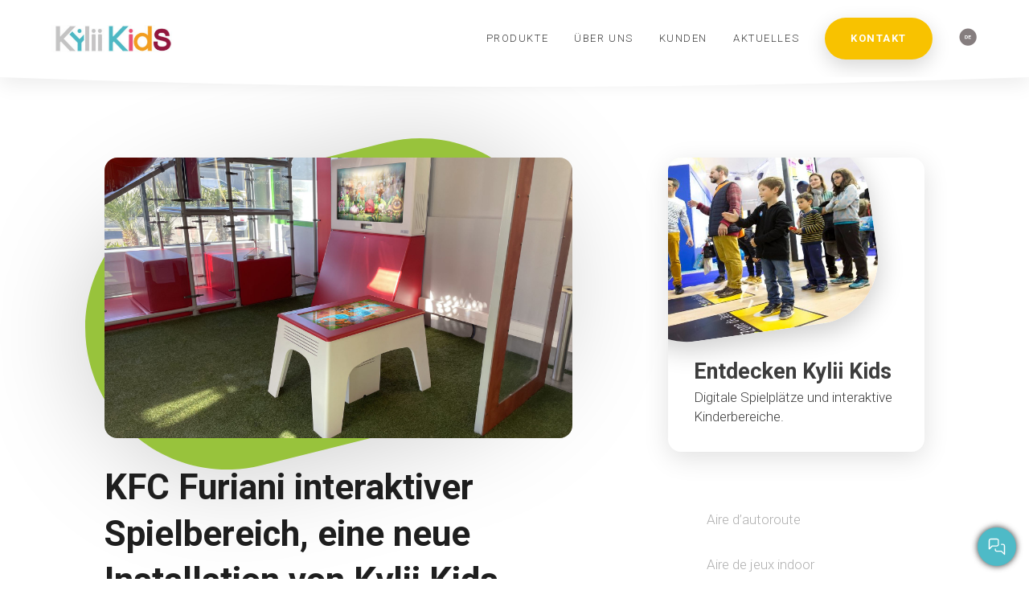

--- FILE ---
content_type: text/html; charset=UTF-8
request_url: https://kylii-kids.com/de/actualites/kfc-furiani-interaktiver-spielbereich
body_size: 28442
content:
<!DOCTYPE html>
<html lang="de-DE" prefix="og: http://ogp.me/ns#" class="no-js no-svg">
<head>
<meta charset="UTF-8">
<meta name="viewport" content="width=device-width, initial-scale=1">
<link href="https://fonts.googleapis.com/css?family=Roboto:300,400,500,700" rel="stylesheet">
<link rel="profile" href="http://gmpg.org/xfn/11">
<!-- Google tag (gtag.js) -->
<script async src="https://www.googletagmanager.com/gtag/js?id=G-BWCN3N207H"></script>
<script>
window.dataLayer = window.dataLayer || [];
function gtag(){dataLayer.push(arguments);}
gtag('js', new Date());
gtag('config', 'G-BWCN3N207H');
</script>
<script type="text/javascript">
<!-- Resonoon Widget Code -->
(function(r,e,s,o,c,h,a,t){
r[c]=r[c]||function(){(r[c].a=r[c].a||[]).push(arguments)};
t=e.createElement(s), a=e.getElementsByTagName(s)[0], t.async=1, t.src=o, a.parentNode.insertBefore(t,a)
})(window, document, "script", "https://resonoon.com/chat/js_chat.min.js?v=" + new Date(Date.now()).setSeconds(0,0), "reso");
reso("UpPczifKzYXWaw39TmXDnPNOnVWGFQ", "init");
<!-- End Resonoon Widget Code -->
</script>
<script>(function(html){html.className = html.className.replace(/\bno-js\b/,'js')})(document.documentElement);</script>
<title>KFC Furiani interaktiver Spielbereich, eine neue Installation von Kylii Kids</title>
<script>(function(d, s, id){
var js, fjs = d.getElementsByTagName(s)[0];
if (d.getElementById(id)) {return;}
js = d.createElement(s); js.id = id;
js.src = "//connect.facebook.net/en_US/sdk.js#xfbml=1&version=v2.6";
fjs.parentNode.insertBefore(js, fjs);
}(document, 'script', 'facebook-jssdk'));</script><link rel="alternate" hreflang="fr" href="https://kylii-kids.com/actualites/espace-enfants-kfc-furiani" />
<link rel="alternate" hreflang="en" href="https://kylii-kids.com/en/actualites/kfc-furiani-interactive-play-area-kylii-kids" />
<link rel="alternate" hreflang="es" href="https://kylii-kids.com/es/actualites/parque-de-juegos-interactivos-kfc-furiani-kylii-kids" />
<link rel="alternate" hreflang="de" href="https://kylii-kids.com/de/actualites/kfc-furiani-interaktiver-spielbereich" />
<!-- This site is optimized with the Yoast SEO plugin v7.9.1 - https://yoast.com/wordpress/plugins/seo/ -->
<meta name="description" content="KFC Furiani interaktiver Spielbereich : Augmented Reality Spiele und ein taktiler Tisch sind jetzt für kleine Korsen in diesem erstaunlichen..."/>
<link rel="canonical" href="https://kylii-kids.com/de/actualites/kfc-furiani-interaktiver-spielbereich" />
<meta property="og:locale" content="de_DE" />
<meta property="og:type" content="article" />
<meta property="og:title" content="KFC Furiani interaktiver Spielbereich, eine neue Installation von Kylii Kids" />
<meta property="og:description" content="KFC Furiani interaktiver Spielbereich : Augmented Reality Spiele und ein taktiler Tisch sind jetzt für kleine Korsen in diesem erstaunlichen..." />
<meta property="og:url" content="https://kylii-kids.com/de/actualites/kfc-furiani-interaktiver-spielbereich" />
<meta property="og:site_name" content="Kylii-Kids" />
<meta property="article:publisher" content="https://www.facebook.com/KyliiKids/" />
<meta property="article:section" content="Augmented Reality Spiele" />
<meta property="article:published_time" content="2021-03-18T17:14:44+00:00" />
<meta property="article:modified_time" content="2021-05-19T12:21:11+00:00" />
<meta property="og:updated_time" content="2021-05-19T12:21:11+00:00" />
<meta property="og:image" content="https://kylii-kids.com/wp-content/uploads/2021/03/KFC-1024x768.jpg" />
<meta property="og:image:secure_url" content="https://kylii-kids.com/wp-content/uploads/2021/03/KFC-1024x768.jpg" />
<meta property="og:image:width" content="1024" />
<meta property="og:image:height" content="768" />
<meta property="og:image:alt" content="KFC Furiani interaktiver Spielbereich" />
<meta name="twitter:card" content="summary_large_image" />
<meta name="twitter:description" content="KFC Furiani interaktiver Spielbereich : Augmented Reality Spiele und ein taktiler Tisch sind jetzt für kleine Korsen in diesem erstaunlichen..." />
<meta name="twitter:title" content="KFC Furiani interaktiver Spielbereich, eine neue Installation von Kylii Kids" />
<meta name="twitter:site" content="@kyliikids" />
<meta name="twitter:image" content="https://kylii-kids.com/wp-content/uploads/2021/03/KFC.jpg" />
<meta name="twitter:creator" content="@kyliikids" />
<script type='application/ld+json'>{"@context":"https:\/\/schema.org","@type":"Organization","url":"https:\/\/kylii-kids.com\/de","sameAs":["https:\/\/www.facebook.com\/KyliiKids\/","https:\/\/www.instagram.com\/kyliikids\/","https:\/\/www.linkedin.com\/company\/kyliikids\/?originalSubdomain=fr","https:\/\/www.youtube.com\/channel\/UCLvbnz2buGb595IY-ZIZqIw","https:\/\/www.pinterest.fr\/kyliikids\/","https:\/\/twitter.com\/kyliikids"],"@id":"https:\/\/kylii-kids.com\/de#organization","name":"Kylii Kids","logo":"http:\/\/kylii-kids.com\/wp-content\/uploads\/2018\/06\/logo-intro.png"}</script>
<!-- / Yoast SEO plugin. -->
<link rel='dns-prefetch' href='//ws.sharethis.com' />
<link rel='dns-prefetch' href='//maxcdn.bootstrapcdn.com' />
<link rel='dns-prefetch' href='//fonts.googleapis.com' />
<link rel='dns-prefetch' href='//s.w.org' />
<link href='https://fonts.gstatic.com' crossorigin rel='preconnect' />
<link rel="alternate" type="application/rss+xml" title="Kylii-Kids &raquo; Feed" href="https://kylii-kids.com/de/feed" />
<link rel="alternate" type="application/rss+xml" title="Kylii-Kids &raquo; Kommentar-Feed" href="https://kylii-kids.com/de/comments/feed" />
<link rel="alternate" type="application/rss+xml" title="Kylii-Kids &raquo; KFC Furiani interaktiver Spielbereich, eine neue Installation von Kylii Kids Kommentar-Feed" href="https://kylii-kids.com/de/actualites/kfc-furiani-interaktiver-spielbereich/feed" />
<script type="text/javascript">
window._wpemojiSettings = {"baseUrl":"https:\/\/s.w.org\/images\/core\/emoji\/11\/72x72\/","ext":".png","svgUrl":"https:\/\/s.w.org\/images\/core\/emoji\/11\/svg\/","svgExt":".svg","source":{"wpemoji":"https:\/\/kylii-kids.com\/wp-includes\/js\/wp-emoji.js?ver=4.9.8","twemoji":"https:\/\/kylii-kids.com\/wp-includes\/js\/twemoji.js?ver=4.9.8"}};
( function( window, document, settings ) {
var src, ready, ii, tests;
/*
* Create a canvas element for testing native browser support
* of emoji.
*/
var canvas = document.createElement( 'canvas' );
var context = canvas.getContext && canvas.getContext( '2d' );
/**
* Check if two sets of Emoji characters render the same.
*
* @param set1 array Set of Emoji characters.
* @param set2 array Set of Emoji characters.
* @returns {boolean} True if the two sets render the same.
*/
function emojiSetsRenderIdentically( set1, set2 ) {
var stringFromCharCode = String.fromCharCode;
// Cleanup from previous test.
context.clearRect( 0, 0, canvas.width, canvas.height );
context.fillText( stringFromCharCode.apply( this, set1 ), 0, 0 );
var rendered1 = canvas.toDataURL();
// Cleanup from previous test.
context.clearRect( 0, 0, canvas.width, canvas.height );
context.fillText( stringFromCharCode.apply( this, set2 ), 0, 0 );
var rendered2 = canvas.toDataURL();
return rendered1 === rendered2;
}
/**
* Detect if the browser supports rendering emoji or flag emoji. Flag emoji are a single glyph
* made of two characters, so some browsers (notably, Firefox OS X) don't support them.
*
* @since 4.2.0
*
* @param type {String} Whether to test for support of "flag" or "emoji".
* @return {Boolean} True if the browser can render emoji, false if it cannot.
*/
function browserSupportsEmoji( type ) {
var isIdentical;
if ( ! context || ! context.fillText ) {
return false;
}
/*
* Chrome on OS X added native emoji rendering in M41. Unfortunately,
* it doesn't work when the font is bolder than 500 weight. So, we
* check for bold rendering support to avoid invisible emoji in Chrome.
*/
context.textBaseline = 'top';
context.font = '600 32px Arial';
switch ( type ) {
case 'flag':
/*
* Test for UN flag compatibility. This is the least supported of the letter locale flags,
* so gives us an easy test for full support.
*
* To test for support, we try to render it, and compare the rendering to how it would look if
* the browser doesn't render it correctly ([U] + [N]).
*/
isIdentical = emojiSetsRenderIdentically(
[ 55356, 56826, 55356, 56819 ],
[ 55356, 56826, 8203, 55356, 56819 ]
);
if ( isIdentical ) {
return false;
}
/*
* Test for English flag compatibility. England is a country in the United Kingdom, it
* does not have a two letter locale code but rather an five letter sub-division code.
*
* To test for support, we try to render it, and compare the rendering to how it would look if
* the browser doesn't render it correctly (black flag emoji + [G] + [B] + [E] + [N] + [G]).
*/
isIdentical = emojiSetsRenderIdentically(
[ 55356, 57332, 56128, 56423, 56128, 56418, 56128, 56421, 56128, 56430, 56128, 56423, 56128, 56447 ],
[ 55356, 57332, 8203, 56128, 56423, 8203, 56128, 56418, 8203, 56128, 56421, 8203, 56128, 56430, 8203, 56128, 56423, 8203, 56128, 56447 ]
);
return ! isIdentical;
case 'emoji':
/*
* She's the hero Emoji deserves, but not the one it needs right now.
*
* To test for support, try to render a new emoji (female superhero),
* then compare it to how it would look if the browser doesn't render it correctly
* (superhero + female sign).
*/
isIdentical = emojiSetsRenderIdentically(
[55358, 56760, 9792, 65039],
[55358, 56760, 8203, 9792, 65039]
);
return ! isIdentical;
}
return false;
}
function addScript( src ) {
var script = document.createElement( 'script' );
script.src = src;
script.defer = script.type = 'text/javascript';
document.getElementsByTagName( 'head' )[0].appendChild( script );
}
tests = Array( 'flag', 'emoji' );
settings.supports = {
everything: true,
everythingExceptFlag: true
};
for( ii = 0; ii < tests.length; ii++ ) {
settings.supports[ tests[ ii ] ] = browserSupportsEmoji( tests[ ii ] );
settings.supports.everything = settings.supports.everything && settings.supports[ tests[ ii ] ];
if ( 'flag' !== tests[ ii ] ) {
settings.supports.everythingExceptFlag = settings.supports.everythingExceptFlag && settings.supports[ tests[ ii ] ];
}
}
settings.supports.everythingExceptFlag = settings.supports.everythingExceptFlag && ! settings.supports.flag;
settings.DOMReady = false;
settings.readyCallback = function() {
settings.DOMReady = true;
};
if ( ! settings.supports.everything ) {
ready = function() {
settings.readyCallback();
};
if ( document.addEventListener ) {
document.addEventListener( 'DOMContentLoaded', ready, false );
window.addEventListener( 'load', ready, false );
} else {
window.attachEvent( 'onload', ready );
document.attachEvent( 'onreadystatechange', function() {
if ( 'complete' === document.readyState ) {
settings.readyCallback();
}
} );
}
src = settings.source || {};
if ( src.concatemoji ) {
addScript( src.concatemoji );
} else if ( src.wpemoji && src.twemoji ) {
addScript( src.twemoji );
addScript( src.wpemoji );
}
}
} )( window, document, window._wpemojiSettings );
</script>
<style type="text/css">
img.wp-smiley,
img.emoji {
display: inline !important;
border: none !important;
box-shadow: none !important;
height: 1em !important;
width: 1em !important;
margin: 0 .07em !important;
vertical-align: -0.1em !important;
background: none !important;
padding: 0 !important;
}
</style>
<link rel='stylesheet' id='contact-form-7-css'  href='https://kylii-kids.com/wp-content/plugins/contact-form-7/includes/css/styles.css?ver=5.0.5' type='text/css' media='all' />
<link rel='stylesheet' id='menu-image-css'  href='https://kylii-kids.com/wp-content/plugins/menu-image/menu-image.css?ver=1.1' type='text/css' media='all' />
<link rel='stylesheet' id='simple-share-buttons-adder-font-awesome-css'  href='//maxcdn.bootstrapcdn.com/font-awesome/4.3.0/css/font-awesome.min.css?ver=4.9.8' type='text/css' media='all' />
<style id='wpgb-head-inline-css' type='text/css'>
.wp-grid-builder:not(.wpgb-template),.wpgb-facet{opacity:0.01}.wpgb-facet fieldset{margin:0;padding:0;border:none;outline:none;box-shadow:none}.wpgb-facet fieldset:last-child{margin-bottom:40px;}.wpgb-facet fieldset legend.wpgb-sr-only{height:1px;width:1px}
</style>
<link rel='stylesheet' id='wpml-menu-item-0-css'  href='//kylii-kids.com/wp-content/plugins/sitepress-multilingual-cms/templates/language-switchers/menu-item/style.css?ver=1' type='text/css' media='all' />
<link rel='stylesheet' id='wpml-cms-nav-css-css'  href='https://kylii-kids.com/wp-content/plugins/wpml-cms-nav/res/css/navigation.css?ver=1.4.23' type='text/css' media='all' />
<link rel='stylesheet' id='cms-navigation-style-base-css'  href='https://kylii-kids.com/wp-content/plugins/wpml-cms-nav/res/css/cms-navigation-base.css?ver=1.4.23' type='text/css' media='screen' />
<link rel='stylesheet' id='cms-navigation-style-css'  href='https://kylii-kids.com/wp-content/plugins/wpml-cms-nav/res/css/cms-navigation.css?ver=1.4.23' type='text/css' media='screen' />
<link rel='stylesheet' id='twentyseventeen-fonts-css'  href='https://fonts.googleapis.com/css?family=Libre+Franklin%3A300%2C300i%2C400%2C400i%2C600%2C600i%2C800%2C800i&#038;subset=latin%2Clatin-ext' type='text/css' media='all' />
<link rel='stylesheet' id='twentyseventeen-style-css'  href='https://kylii-kids.com/wp-content/themes/kylii-kids/style.css?ver=4.9.8' type='text/css' media='all' />
<!--[if lt IE 9]>
<link rel='stylesheet' id='twentyseventeen-ie8-css'  href='https://kylii-kids.com/wp-content/themes/kylii-kids/assets/css/ie8.css?ver=1.0' type='text/css' media='all' />
<![endif]-->
<script type='text/javascript' src='https://kylii-kids.com/wp-includes/js/jquery/jquery.js?ver=1.12.4'></script>
<script type='text/javascript' src='https://kylii-kids.com/wp-includes/js/jquery/jquery-migrate.js?ver=1.4.1'></script>
<script id='st_insights_js' type='text/javascript' src='https://ws.sharethis.com/button/st_insights.js?publisher=4d48b7c5-0ae3-43d4-bfbe-3ff8c17a8ae6&#038;product=simpleshare'></script>
<!--[if lt IE 9]>
<script type='text/javascript' src='https://kylii-kids.com/wp-content/themes/kylii-kids/assets/js/html5.js?ver=3.7.3'></script>
<![endif]-->
<link rel='https://api.w.org/' href='https://kylii-kids.com/de/wp-json' />
<link rel="EditURI" type="application/rsd+xml" title="RSD" href="https://kylii-kids.com/xmlrpc.php?rsd" />
<link rel="wlwmanifest" type="application/wlwmanifest+xml" href="https://kylii-kids.com/wp-includes/wlwmanifest.xml" /> 
<meta name="generator" content="WordPress 4.9.8" />
<link rel='shortlink' href='https://kylii-kids.com/de?p=8608' />
<link rel="alternate" type="application/json+oembed" href="https://kylii-kids.com/de/wp-json/oembed/1.0/embed?url=https%3A%2F%2Fkylii-kids.com%2Fde%2Factualites%2Fkfc-furiani-interaktiver-spielbereich" />
<link rel="alternate" type="text/xml+oembed" href="https://kylii-kids.com/de/wp-json/oembed/1.0/embed?url=https%3A%2F%2Fkylii-kids.com%2Fde%2Factualites%2Fkfc-furiani-interaktiver-spielbereich&#038;format=xml" />
<meta name="generator" content="WPML ver:4.0.8 stt:1,4,3,27,2;" />
<noscript><style>.wp-grid-builder .wpgb-card.wpgb-card-hidden .wpgb-card-wrapper{opacity:1!important;visibility:visible!important;transform:none!important}.wpgb-facet {opacity:1!important;pointer-events:auto!important}.wpgb-facet *:not(.wpgb-pagination-facet){display:none}</style></noscript><link rel="apple-touch-icon" sizes="180x180" href="/wp-content/uploads/fbrfg/apple-touch-icon.png">
<link rel="icon" type="image/png" sizes="32x32" href="/wp-content/uploads/fbrfg/favicon-32x32.png">
<link rel="icon" type="image/png" sizes="16x16" href="/wp-content/uploads/fbrfg/favicon-16x16.png">
<link rel="manifest" href="/wp-content/uploads/fbrfg/site.webmanifest">
<link rel="mask-icon" href="/wp-content/uploads/fbrfg/safari-pinned-tab.svg" color="#5bbad5">
<link rel="shortcut icon" href="/wp-content/uploads/fbrfg/favicon.ico">
<meta name="msapplication-TileColor" content="#da532c">
<meta name="msapplication-config" content="/wp-content/uploads/fbrfg/browserconfig.xml">
<meta name="theme-color" content="#ffffff"><link rel="pingback" href="https://kylii-kids.com/xmlrpc.php">
<style type="text/css">.broken_link, a.broken_link {
text-decoration: line-through;
}</style>		<style type="text/css" id="wp-custom-css">
.slides__wrapper{
margin-top: 40px!important
}
</style>
</head>
<body class="post-template-default single single-post postid-8608 single-format-standard wp-custom-logo has-header-image has-sidebar colors-light">
<!-- <a class="skip-link screen-reader-text" href="#content">Skip to content</a> -->
<header id="header" class="header" role="banner">
<a href="https://kylii-kids.com/de" class="custom-logo-link" rel="home" itemprop="url"><img width="1140" height="250" src="https://kylii-kids.com/wp-content/uploads/2019/04/cropped-cropped-KyliiKidsLogo-intro.jpg" class="custom-logo" alt="Kylii-Kids" itemprop="logo" srcset="https://kylii-kids.com/wp-content/uploads/2019/04/cropped-cropped-KyliiKidsLogo-intro.jpg 1140w, https://kylii-kids.com/wp-content/uploads/2019/04/cropped-cropped-KyliiKidsLogo-intro-300x66.jpg 300w, https://kylii-kids.com/wp-content/uploads/2019/04/cropped-cropped-KyliiKidsLogo-intro-768x168.jpg 768w, https://kylii-kids.com/wp-content/uploads/2019/04/cropped-cropped-KyliiKidsLogo-intro-1024x225.jpg 1024w, https://kylii-kids.com/wp-content/uploads/2019/04/cropped-cropped-KyliiKidsLogo-intro-24x5.jpg 24w, https://kylii-kids.com/wp-content/uploads/2019/04/cropped-cropped-KyliiKidsLogo-intro-36x8.jpg 36w, https://kylii-kids.com/wp-content/uploads/2019/04/cropped-cropped-KyliiKidsLogo-intro-48x11.jpg 48w" sizes="100vw" /></a>
<div class="navigation-top">
<nav id="site-navigation" class="main-navigation" role="navigation" aria-label="Top Menu">
<div class="menu-top-de-container"><ul id="top-menu" class="menu"><li id="menu-item-6739" class="menu-item menu-item-type-custom menu-item-object-custom menu-item-has-children menu-item-6739"><a class="menu-image-title-after"><span class="menu-image-title">Produkte</span><svg class="icon icon-angle-down" aria-hidden="true" role="img"> <use href="#icon-angle-down" xlink:href="#icon-angle-down"></use> </svg></a>
<ul class="sub-menu">
<li id="menu-item-7576" class="menu-item menu-item-type-post_type menu-item-object-product menu-item-7576"><a href="https://kylii-kids.com/de/product/digitale-schatzsuche-rfid" class="menu-image-title-below menu-image-hovered"><span class='menu-image-hover-wrapper'><img width="48" height="48" src="https://kylii-kids.com/wp-content/uploads/2020/08/quest-48x48.png" class="menu-image menu-image-title-below" alt="" /><img width="48" height="48" src="https://kylii-kids.com/wp-content/uploads/2020/08/quest-ok-48x48.png" class="hovered-image menu-image-title-below" alt="" style="margin-left: -48px;" /></span><span class="menu-image-title">Digitale Schatzsuche</span></a></li>
<li id="menu-item-7584" class="menu-item menu-item-type-post_type menu-item-object-product menu-item-7584"><a href="https://kylii-kids.com/de/product/interactive-wall-for-kids" class="menu-image-title-below menu-image-hovered"><span class='menu-image-hover-wrapper'><img width="48" height="48" src="https://kylii-kids.com/wp-content/uploads/2020/10/mur-interactif-48x48.png" class="menu-image menu-image-title-below" alt="" /><img width="48" height="48" src="https://kylii-kids.com/wp-content/uploads/2020/10/mur-interactif-selected-48x48.png" class="hovered-image menu-image-title-below" alt="" style="margin-left: -48px;" /></span><span class="menu-image-title">Interaktive Wand für Kinder</span></a></li>
<li id="menu-item-6744" class="menu-item menu-item-type-post_type menu-item-object-product menu-item-6744"><a href="https://kylii-kids.com/de/product/kylii-air-augmented-reality-spiele-kinder" class="menu-image-title-below menu-image-hovered"><span class='menu-image-hover-wrapper'><img width="48" height="48" src="https://kylii-kids.com/wp-content/uploads/2019/05/realitee-augmentee-48x48.png" class="menu-image menu-image-title-below" alt="" /><img width="48" height="48" src="https://kylii-kids.com/wp-content/uploads/2019/05/realitee-augmentee-ok-48x48.png" class="hovered-image menu-image-title-below" alt="" style="margin-left: -48px;" /></span><span class="menu-image-title">Augmented Reality</span></a></li>
<li id="menu-item-9516" class="menu-item menu-item-type-post_type menu-item-object-product menu-item-9516"><a href="https://kylii-kids.com/de/product/multiplayer-kinder-touch-tisch" class="menu-image-title-below menu-image-hovered"><span class='menu-image-hover-wrapper'><img width="48" height="48" src="https://kylii-kids.com/wp-content/uploads/2021/03/kylii_table.png" class="menu-image menu-image-title-below" alt="" /><img width="48" height="48" src="https://kylii-kids.com/wp-content/uploads/2021/03/kylii_table_hover.png" class="hovered-image menu-image-title-below" alt="" style="margin-left: -48px;" /></span><span class="menu-image-title">Touch Tisch</span></a></li>
<li id="menu-item-9515" class="menu-item menu-item-type-post_type menu-item-object-product menu-item-9515"><a href="https://kylii-kids.com/de/product/kinder-touch-terminals" class="menu-image-title-below menu-image-hovered"><span class='menu-image-hover-wrapper'><img width="48" height="48" src="https://kylii-kids.com/wp-content/uploads/2021/03/kylii_touch-48x48.png" class="menu-image menu-image-title-below" alt="" /><img width="48" height="48" src="https://kylii-kids.com/wp-content/uploads/2021/03/kylii_touch_hover-48x48.png" class="hovered-image menu-image-title-below" alt="" style="margin-left: -48px;" /></span><span class="menu-image-title">Touch Terminals</span></a></li>
<li id="menu-item-6741" class="menu-item menu-item-type-post_type menu-item-object-product menu-item-6741"><a href="https://kylii-kids.com/de/product/kylii-view-virtual-reality-spiele-und-erlebnisse" class="menu-image-title-below menu-image-hovered"><span class='menu-image-hover-wrapper'><img width="48" height="48" src="https://kylii-kids.com/wp-content/uploads/2020/04/realitee-virtuelle-48x48.png" class="menu-image menu-image-title-below" alt="" /><img width="48" height="48" src="https://kylii-kids.com/wp-content/uploads/2020/04/realitee-virtuelle-ok-48x48.png" class="hovered-image menu-image-title-below" alt="" style="margin-left: -48px;" /></span><span class="menu-image-title">Virtual Reality</span></a></li>
<li id="menu-item-6740" class="menu-item menu-item-type-post_type menu-item-object-product menu-item-6740"><a href="https://kylii-kids.com/de/product/kylii-floor-interaktiver-bodenprojektor" class="menu-image-title-below menu-image-hovered"><span class='menu-image-hover-wrapper'><img width="48" height="48" src="https://kylii-kids.com/wp-content/uploads/2019/05/sol-interactif-48x48.png" class="menu-image menu-image-title-below" alt="" /><img width="48" height="48" src="https://kylii-kids.com/wp-content/uploads/2019/05/sol-interactif-ok-48x48.png" class="hovered-image menu-image-title-below" alt="" style="margin-left: -48px;" /></span><span class="menu-image-title">Interaktiver Bodenprojektor</span></a></li>
</ul>
</li>
<li id="menu-item-6865" class="menu-item menu-item-type-custom menu-item-object-custom menu-item-6865"><a href="https://kylii-kids.com/de/society/digitale-spielplaetze-interaktive-kinderbereiche" class="menu-image-title-after"><span class="menu-image-title">Über uns</span></a></li>
<li id="menu-item-6745" class="menu-item menu-item-type-custom menu-item-object-custom menu-item-has-children menu-item-6745"><a class="menu-image-title-after"><span class="menu-image-title">Kunden</span><svg class="icon icon-angle-down" aria-hidden="true" role="img"> <use href="#icon-angle-down" xlink:href="#icon-angle-down"></use> </svg></a>
<ul class="sub-menu">
<li id="menu-item-6750" class="menu-item menu-item-type-post_type menu-item-object-clients menu-item-6750"><a href="https://kylii-kids.com/de/clients/einkaufszentrum-markthalle-interaktive-kinderzone" class="menu-image-title-below menu-image-hovered"><span class='menu-image-hover-wrapper'><img width="48" height="48" src="https://kylii-kids.com/wp-content/uploads/2019/05/centres-commerciaux-48x48.png" class="menu-image menu-image-title-below" alt="" /><img width="48" height="48" src="https://kylii-kids.com/wp-content/uploads/2019/05/centres-commerciaux-ok-48x48.png" class="hovered-image menu-image-title-below" alt="" style="margin-left: -48px;" /></span><span class="menu-image-title">Einkaufszentren &#038; Markthallen</span></a></li>
<li id="menu-item-6751" class="menu-item menu-item-type-post_type menu-item-object-clients menu-item-6751"><a href="https://kylii-kids.com/de/clients/restaurant-gastronomie-interaktive-kinderspielzone" class="menu-image-title-below menu-image-hovered"><span class='menu-image-hover-wrapper'><img width="48" height="48" src="https://kylii-kids.com/wp-content/uploads/2019/05/restauration-48x48.png" class="menu-image menu-image-title-below" alt="" /><img width="48" height="48" src="https://kylii-kids.com/wp-content/uploads/2019/05/restauration-ok-48x48.png" class="hovered-image menu-image-title-below" alt="" style="margin-left: -48px;" /></span><span class="menu-image-title">Restaurants &#038; Fast-Food</span></a></li>
<li id="menu-item-6749" class="menu-item menu-item-type-post_type menu-item-object-clients menu-item-6749"><a href="https://kylii-kids.com/de/clients/geschaft-verkaufsstellen-interaktiven-spielraum" class="menu-image-title-below menu-image-hovered"><span class='menu-image-hover-wrapper'><img width="48" height="48" src="https://kylii-kids.com/wp-content/uploads/2019/05/magasins-48x48.png" class="menu-image menu-image-title-below" alt="" /><img width="48" height="48" src="https://kylii-kids.com/wp-content/uploads/2019/05/magasins-ok-48x48.png" class="hovered-image menu-image-title-below" alt="" style="margin-left: -48px;" /></span><span class="menu-image-title">Geschäfte &#038; Verkaufsstellen</span></a></li>
<li id="menu-item-6748" class="menu-item menu-item-type-post_type menu-item-object-clients menu-item-6748"><a href="https://kylii-kids.com/de/clients/hotel-ferienresort-interaktiven-kinderspielplatz" class="menu-image-title-below menu-image-hovered"><span class='menu-image-hover-wrapper'><img width="48" height="48" src="https://kylii-kids.com/wp-content/uploads/2019/05/hotellerie-48x48.png" class="menu-image menu-image-title-below" alt="" /><img width="48" height="48" src="https://kylii-kids.com/wp-content/uploads/2019/05/hotellerie-ok-48x48.png" class="hovered-image menu-image-title-below" alt="" style="margin-left: -48px;" /></span><span class="menu-image-title">Hotels &#038; Ferienresorts</span></a></li>
<li id="menu-item-6753" class="menu-item menu-item-type-post_type menu-item-object-clients menu-item-6753"><a href="https://kylii-kids.com/de/clients/apotheke-optike-interaktive-kinderzone" class="menu-image-title-below menu-image-hovered"><span class='menu-image-hover-wrapper'><img width="48" height="48" src="https://kylii-kids.com/wp-content/uploads/2019/05/pharmacie-opticien-48x48.png" class="menu-image menu-image-title-below" alt="" /><img width="48" height="48" src="https://kylii-kids.com/wp-content/uploads/2019/05/pharmacie-opticien-ok-48x48.png" class="hovered-image menu-image-title-below" alt="" style="margin-left: -48px;" /></span><span class="menu-image-title">Apotheken &#038; Optiker</span></a></li>
<li id="menu-item-6754" class="menu-item menu-item-type-post_type menu-item-object-clients menu-item-6754"><a href="https://kylii-kids.com/de/clients/krankenhaeuser-gesundheitseinrichtungen" class="menu-image-title-below menu-image-hovered"><span class='menu-image-hover-wrapper'><img width="48" height="48" src="https://kylii-kids.com/wp-content/uploads/2019/05/hopitaux-48x48.png" class="menu-image menu-image-title-below" alt="" /><img width="48" height="48" src="https://kylii-kids.com/wp-content/uploads/2019/05/hopitaux-ok-48x48.png" class="hovered-image menu-image-title-below" alt="" style="margin-left: -48px;" /></span><span class="menu-image-title">Anbieter des Gesundheitswesens</span></a></li>
<li id="menu-item-6746" class="menu-item menu-item-type-post_type menu-item-object-clients menu-item-6746"><a href="https://kylii-kids.com/de/clients/autobahnraststaetten-servicebereichs-spielzone-kinder" class="menu-image-title-below menu-image-hovered"><span class='menu-image-hover-wrapper'><img width="48" height="48" src="https://kylii-kids.com/wp-content/uploads/2019/05/Transport_noir_picto-48x48.png" class="menu-image menu-image-title-below" alt="" /><img width="48" height="48" src="https://kylii-kids.com/wp-content/uploads/2019/05/Transport_blanc_picto-48x48.png" class="hovered-image menu-image-title-below" alt="" style="margin-left: -48px;" /></span><span class="menu-image-title">Autobahn &#038; Bahnhöfe</span></a></li>
<li id="menu-item-6747" class="menu-item menu-item-type-post_type menu-item-object-clients menu-item-6747"><a href="https://kylii-kids.com/de/clients/indoor-spielplaetze-freizeitpark-digitale-interarkiv" class="menu-image-title-below menu-image-hovered"><span class='menu-image-hover-wrapper'><img width="48" height="48" src="https://kylii-kids.com/wp-content/uploads/2019/05/indoor-48x48.png" class="menu-image menu-image-title-below" alt="" /><img width="48" height="48" src="https://kylii-kids.com/wp-content/uploads/2019/05/indoor-ok-48x48.png" class="hovered-image menu-image-title-below" alt="" style="margin-left: -48px;" /></span><span class="menu-image-title">Spielplätze</span></a></li>
<li id="menu-item-6752" class="menu-item menu-item-type-post_type menu-item-object-clients menu-item-6752"><a href="https://kylii-kids.com/de/clients/oeffentliche-plaetze-einrichtung" class="menu-image-title-below menu-image-hovered"><span class='menu-image-hover-wrapper'><img width="48" height="48" src="https://kylii-kids.com/wp-content/uploads/2019/05/espace-publics-48x48.png" class="menu-image menu-image-title-below" alt="" /><img width="48" height="48" src="https://kylii-kids.com/wp-content/uploads/2019/05/espace-publics-ok-48x48.png" class="hovered-image menu-image-title-below" alt="" style="margin-left: -48px;" /></span><span class="menu-image-title">Öffentliche Plätze</span></a></li>
</ul>
</li>
<li id="menu-item-6755" class="menu-item menu-item-type-custom menu-item-object-custom menu-item-6755"><a href="/de/aktuelles" class="menu-image-title-after"><span class="menu-image-title">Aktuelles</span></a></li>
<li id="menu-item-15196" class="menu-item menu-item-type-post_type menu-item-object-page menu-item-15196"><a href="https://kylii-kids.com/de/kontakt" class="menu-image-title-after"><span class="menu-image-title">Kontakt</span></a></li>
<li id="menu-item-wpml-ls-194-de" class="menu-item wpml-ls-slot-194 wpml-ls-item wpml-ls-item-de wpml-ls-current-language wpml-ls-menu-item menu-item-type-wpml_ls_menu_item menu-item-object-wpml_ls_menu_item menu-item-has-children menu-item-wpml-ls-194-de"><a title="Deutsch" href="https://kylii-kids.com/de/actualites/kfc-furiani-interaktiver-spielbereich" class="menu-image-title-after"><span class="menu-image-title"><img class="wpml-ls-flag" src="https://kylii-kids.com/wp-content/uploads/flags/DE_Icon.png" alt="de" title="Deutsch"><span class="wpml-ls-native">Deutsch</span></span><svg class="icon icon-angle-down" aria-hidden="true" role="img"> <use href="#icon-angle-down" xlink:href="#icon-angle-down"></use> </svg></a>
<ul class="sub-menu">
<li id="menu-item-wpml-ls-194-fr" class="menu-item wpml-ls-slot-194 wpml-ls-item wpml-ls-item-fr wpml-ls-menu-item wpml-ls-first-item menu-item-type-wpml_ls_menu_item menu-item-object-wpml_ls_menu_item menu-item-wpml-ls-194-fr"><a title="Français" href="https://kylii-kids.com/actualites/espace-enfants-kfc-furiani" class="menu-image-title-after"><span class="menu-image-title"><img class="wpml-ls-flag" src="https://kylii-kids.com/wp-content/uploads/flags/FR_Icon.png" alt="fr" title="Français"><span class="wpml-ls-native">Français</span></span></a></li>
<li id="menu-item-wpml-ls-194-en" class="menu-item wpml-ls-slot-194 wpml-ls-item wpml-ls-item-en wpml-ls-menu-item menu-item-type-wpml_ls_menu_item menu-item-object-wpml_ls_menu_item menu-item-wpml-ls-194-en"><a title="English" href="https://kylii-kids.com/en/actualites/kfc-furiani-interactive-play-area-kylii-kids" class="menu-image-title-after"><span class="menu-image-title"><img class="wpml-ls-flag" src="https://kylii-kids.com/wp-content/uploads/flags/EN_Icon.png" alt="en" title="English"><span class="wpml-ls-native">English</span></span></a></li>
<li id="menu-item-wpml-ls-194-es" class="menu-item wpml-ls-slot-194 wpml-ls-item wpml-ls-item-es wpml-ls-menu-item menu-item-type-wpml_ls_menu_item menu-item-object-wpml_ls_menu_item menu-item-wpml-ls-194-es"><a title="Español" href="https://kylii-kids.com/es/actualites/parque-de-juegos-interactivos-kfc-furiani-kylii-kids" class="menu-image-title-after"><span class="menu-image-title"><img class="wpml-ls-flag" src="https://kylii-kids.com/wp-content/uploads/flags/ES_Icon.png" alt="es" title="Español"><span class="wpml-ls-native">Español</span></span></a></li>
<li id="menu-item-wpml-ls-194-it" class="menu-item wpml-ls-slot-194 wpml-ls-item wpml-ls-item-it wpml-ls-menu-item wpml-ls-last-item menu-item-type-wpml_ls_menu_item menu-item-object-wpml_ls_menu_item menu-item-wpml-ls-194-it"><a title="Italiano" href="https://kylii-kids.com/it" class="menu-image-title-after"><span class="menu-image-title"><img class="wpml-ls-flag" src="https://kylii-kids.com/wp-content/uploads/flags/IT_Icon.png" alt="it" title="Italiano"><span class="wpml-ls-native">Italiano</span></span></a></li>
</ul>
</li>
</ul></div></nav><!-- #site-navigation -->
</div>
<button class="trigger-nav" id="triggerNav">
<span></span>
</button>
<svg width="1280" height="10" class="o-curve">
<use xlink:href="#curve-fit"></use>
</svg>
</header><!-- #header -->
<main id="page" class="page" role="main">
<div class="posts">
<div class="container--xlg">
<div class="row">
<div class="col-md-7">
<article id="post-8608" class="post-8608 post type-post status-publish format-standard has-post-thumbnail hentry category-augmented-reality-spiele category-exemples-installation-de category-touch-spiele category-restaurant-2 category-restaurant-de category-firma">
<div class="post-thumbnail">
<svg class="o-pill" width="592" height="412">
<use xlink:href="#pill-post" fill="#98c33c"></use>
</svg>
<a href="https://kylii-kids.com/de/actualites/kfc-furiani-interaktiver-spielbereich">
<img width="2000" height="1200" src="https://kylii-kids.com/wp-content/uploads/2021/03/KFC-2000x1200.jpg" class="attachment-twentyseventeen-featured-image size-twentyseventeen-featured-image wp-post-image" alt="KFC Furiani interaktiver Spielbereich" sizes="100vw" />            </a>
</div><!-- .post-thumbnail -->
<header class="entry-header">
<h1 class="entry-title">KFC Furiani interaktiver Spielbereich, eine neue Installation von Kylii Kids</h1>    </header><!-- .entry-header -->
<div class="entry-content">
<p><strong>Nach Nancy Laxou wurde der KFC Furiani interaktiver Spielbereich von Kylii Kids eingerichtet. Augmented Reality Spiele und ein taktiler Tisch sind jetzt für kleine Korsen in diesem erstaunlichen brandneuen interaktiven Spielbereich verfügbar !</strong></p>
<h2><strong>Ein phygitales Konzept für kommende gemeinsame Momente</strong></h2>
<p>In diesem vollständig phygitalen Konzept hat sich KFC dafür entschieden, gemischte, sich ergänzende, vielfältige und gemeinschaftliche Erfahrungen anzubieten. Im Spielbereich finden wir sowohl eine traditionelle Röhrenstruktur als auch digitale Spiele, die in Frankreich von Kylii Kids hergestellt wurden.</p>
<p>Auf der einen Seite des interaktiven Spielbereichs von KFC Furiani haben die Kinder dank des Kylii Air Totem Spaß mit ihren Körperbewegungen. Eine <a href="https://kylii-kids.com/de/product/kylii-air-augmented-reality-spiele-kinder">Augmented-Reality-Lösung</a>, die einen einfachen Bildschirm in einen magischen Spiegel verwandelt. Man kann ein Flugzeug fliegen, indem man einfach die Arme hebt, alle Arten von virtuellen Kleidungsstücken wie von Zauberhand anziehen&#8230; Oder sogar eine neue sportliche Aktivität ausführen&#8230; Insgesamt stehen fast 40 Spiele zur Verfügung, die die Fantasie der jungen Leute von Furiani bewegen und anregen.</p>
<p>Auf der anderen Seite des digitalen Spielbereichs haben die Kinder dann auch die Möglichkeit, am <a href="https://kylii-kids.com/de/product/kylii-touch-terminals-touchscreen">Kylii Touch Table</a> zu spielen. Der Kylii Kids Table ist multiplayerfähig und ermöglicht bis zu 6 Kindern das gleichzeitige Spielen. Es stehen mehr als 24 kooperative und kollaborative Spiele zu lustigen und intelligenten Themen zur Verfügung. (Ökologie, Mode, Wissenschaft, Natur&#8230;)</p>
<h2><strong>KFC Furiani interaktiver Spielbereich, eine Möglichkeit, sich auf die bevorstehende Wiedereröffnung vorzubereiten&#8230;</strong></h2>
<p>Im Moment hat das KFC-Restaurant in Furiani seine Türen noch nicht vollständig wiedereröffnet (nur für den Take-Away-Verkauf). Aber dieses Projekt ist Teil des Ziels, Familien anzuziehen und an sich zu binden. Da die Idee, &#8222;den Kindern zu gefallen&#8220;, die Hauptmotivation für Familienessen in einem Restaurant ist, bedeutet die Vorbereitung auf die Rückkehr von Familien auch, einen schönen Spielbereich für die Kinder einzurichten.</p>
<!-- Simple Share Buttons Adder (7.4.18) simplesharebuttons.com --><div id="ssba-classic-2" class="ssba ssbp-wrap left ssbp--theme-1"><div style="text-align:left"><span class="ssba-share-text">Share this...</span><br/><a data-site="" class="ssba_facebook_share" href="http://www.facebook.com/sharer.php?u=https://kylii-kids.com/de/actualites/kfc-furiani-interaktiver-spielbereich"  target="_blank" ><img src="https://kylii-kids.com/wp-content/plugins/simple-share-buttons-adder/buttons/somacro/facebook.png" style="width: 35px;" title="Facebook" class="ssba ssba-img" alt="Share on Facebook" /><div title="Facebook" class="ssbp-text">Facebook</div></a><a data-site='pinterest' class='ssba_pinterest_share' href='javascript:void((function()%7Bvar%20e=document.createElement(&apos;script&apos;);e.setAttribute(&apos;type&apos;,&apos;text/javascript&apos;);e.setAttribute(&apos;charset&apos;,&apos;UTF-8&apos;);e.setAttribute(&apos;src&apos;,&apos;//assets.pinterest.com/js/pinmarklet.js?r=&apos;+Math.random()*99999999);document.body.appendChild(e)%7D)());'><img src="https://kylii-kids.com/wp-content/plugins/simple-share-buttons-adder/buttons/somacro/pinterest.png" style="width: 35px;" title="Pinterest" class="ssba ssba-img" alt="Pin on Pinterest" /><div title="Pinterest" class="ssbp-text">Pinterest</div></a><a data-site="" class="ssba_twitter_share" href="http://twitter.com/share?url=https://kylii-kids.com/de/actualites/kfc-furiani-interaktiver-spielbereich&amp;text=KFC%20Furiani%20interaktiver%20Spielbereich%2C%20eine%20neue%20Installation%20von%20Kylii%20Kids%20"  target=&quot;_blank&quot; ><img src="https://kylii-kids.com/wp-content/plugins/simple-share-buttons-adder/buttons/somacro/twitter.png" style="width: 35px;" title="Twitter" class="ssba ssba-img" alt="Tweet about this on Twitter" /><div title="Twitter" class="ssbp-text">Twitter</div></a><a data-site="linkedin" class="ssba_linkedin_share ssba_share_link" href="http://www.linkedin.com/shareArticle?mini=true&amp;url=https://kylii-kids.com/de/actualites/kfc-furiani-interaktiver-spielbereich"  target=&quot;_blank&quot; ><img src="https://kylii-kids.com/wp-content/plugins/simple-share-buttons-adder/buttons/somacro/linkedin.png" style="width: 35px;" title="LinkedIn" class="ssba ssba-img" alt="Share on LinkedIn" /><div title="Linkedin" class="ssbp-text">Linkedin</div></a><a data-site="email" class="ssba_email_share" href="mailto:?subject=KFC%20Furiani%20interaktiver%20Spielbereich,%20eine%20neue%20Installation%20von%20Kylii%20Kids&#038;body=%20https://kylii-kids.com/de/actualites/kfc-furiani-interaktiver-spielbereich"><img src="https://kylii-kids.com/wp-content/plugins/simple-share-buttons-adder/buttons/somacro/email.png" style="width: 35px;" title="Email" class="ssba ssba-img" alt="Email this to someone" /><div title="email" class="ssbp-text">email</div></a></div></div>        <ul class="entry-meta">
<li>
<i class="icon">
<svg width="10.5" height="15">
<use xlink:href="#calendar" fill="#CCCCCC"></use>
</svg>
</i>
18/03/2021            </li>
<li>
<i class="icon">
<svg width="15" height="16.5">
<use xlink:href="#map" fill="#CCCCCC"></use>
</svg>
</i>
</li>
</ul>
<ul class="post-categories">
<li><a href="https://kylii-kids.com/de/actualites/categorie/augmented-reality-spiele" rel="category tag">Augmented Reality Spiele</a></li>
<li><a href="https://kylii-kids.com/de/actualites/categorie/exemples-installation-de" rel="category tag">Exemples d&#8217;installations</a></li>
<li><a href="https://kylii-kids.com/de/actualites/categorie/touch-spiele" rel="category tag">Touch-Spiele</a></li>
<li><a href="https://kylii-kids.com/de/actualites/categorie/restaurant-2" rel="category tag">Restaurant</a></li>
<li><a href="https://kylii-kids.com/de/actualites/categorie/restaurant-de" rel="category tag">Restaurant</a></li>
<li><a href="https://kylii-kids.com/de/actualites/categorie/firma" rel="category tag">Firma</a></li></ul>
</div><!-- .entry-content -->
</article><!-- #post-## -->
</div>
<div class="col-md-offset-1 col-md-4">
<aside id="secondary" class="widget-area" role="complementary" aria-label="Blog Sidebar">
<div class="post__sidebar">
<section id="media_image-2" class="widget widget_media_image"><a href="/"><img width="300" height="169" src="https://s3-eu-west-1.amazonaws.com/kyliikids/wp-content/uploads/2018/11/15125907/Sodebo-1280x720-768x432-300x169.jpg" class="image wp-image-5290  attachment-medium size-medium" alt="Sodebo au Vendée Globe" style="max-width: 100%; height: auto;" srcset="https://s3-eu-west-1.amazonaws.com/kyliikids/wp-content/uploads/2018/11/15125907/Sodebo-1280x720-768x432-300x169.jpg 300w, https://s3-eu-west-1.amazonaws.com/kyliikids/wp-content/uploads/2018/11/15125907/Sodebo-1280x720-768x432.jpg 768w, https://s3-eu-west-1.amazonaws.com/kyliikids/wp-content/uploads/2018/11/15125907/Sodebo-1280x720-768x432-24x14.jpg 24w, https://s3-eu-west-1.amazonaws.com/kyliikids/wp-content/uploads/2018/11/15125907/Sodebo-1280x720-768x432-36x20.jpg 36w, https://s3-eu-west-1.amazonaws.com/kyliikids/wp-content/uploads/2018/11/15125907/Sodebo-1280x720-768x432-48x27.jpg 48w" sizes="100vw" /></a></section><section id="custom_html-9" class="widget_text widget widget_custom_html"><div class="textwidget custom-html-widget"><div class="widget-title">Entdecken Kylii Kids</div>
Digitale Spielplätze und interaktive Kinderbereiche.</div></section>	</div>
<section id="categories-2" class="widget widget_categories"><h2 class="widget-title">Categories</h2>		<ul>
<li class="cat-item cat-item-560"><a href="https://kylii-kids.com/de/actualites/categorie/aire-autoroute-de" >Aire d&#8217;autoroute</a>
</li>
<li class="cat-item cat-item-555"><a href="https://kylii-kids.com/de/actualites/categorie/aire-de-jeux-indoor-de" >Aire de jeux indoor</a>
</li>
<li class="cat-item cat-item-452"><a href="https://kylii-kids.com/de/actualites/categorie/augmented-reality-spiele" >Augmented Reality Spiele</a>
</li>
<li class="cat-item cat-item-444"><a href="https://kylii-kids.com/de/actualites/categorie/autobahnraststaetten" >Autobahnraststätten</a>
</li>
<li class="cat-item cat-item-440"><a href="https://kylii-kids.com/de/actualites/categorie/autohaeuser" >Autohäuser</a>
</li>
<li class="cat-item cat-item-449"><a href="https://kylii-kids.com/de/actualites/categorie/einkaufszentren" >Einkaufszentren</a>
</li>
<li class="cat-item cat-item-569"><a href="https://kylii-kids.com/de/actualites/categorie/sante-de" >Établissement de santé</a>
</li>
<li class="cat-item cat-item-544"><a href="https://kylii-kids.com/de/actualites/categorie/exemples-installation-de" >Exemples d&#8217;installations</a>
</li>
<li class="cat-item cat-item-507"><a href="https://kylii-kids.com/de/actualites/categorie/firma" >Firma</a>
</li>
<li class="cat-item cat-item-450"><a href="https://kylii-kids.com/de/actualites/categorie/geschaefte-verkaufsstellen" >Geschäfte &amp; Verkaufsstellen</a>
</li>
<li class="cat-item cat-item-442"><a href="https://kylii-kids.com/de/actualites/categorie/hotels-2" >Hotels</a>
</li>
<li class="cat-item cat-item-443"><a href="https://kylii-kids.com/de/actualites/categorie/indoor-spielplaetze" >Indoor Spielplätze</a>
</li>
<li class="cat-item cat-item-457"><a href="https://kylii-kids.com/de/actualites/categorie/innovation-2" >Innovation</a>
</li>
<li class="cat-item cat-item-453"><a href="https://kylii-kids.com/de/actualites/categorie/interaktiver-bodenprojektor" >Interaktiver Bodenprojektor</a>
</li>
<li class="cat-item cat-item-550"><a href="https://kylii-kids.com/de/actualites/categorie/international-de" >International</a>
</li>
<li class="cat-item cat-item-458"><a href="https://kylii-kids.com/de/actualites/categorie/internationale" >Internationale</a>
</li>
<li class="cat-item cat-item-461"><a href="https://kylii-kids.com/de/actualites/categorie/messe" >Messe</a>
</li>
<li class="cat-item cat-item-460"><a href="https://kylii-kids.com/de/actualites/categorie/partnerschaft" >Partnerschaft</a>
</li>
<li class="cat-item cat-item-459"><a href="https://kylii-kids.com/de/actualites/categorie/presse-2" >Presse</a>
</li>
<li class="cat-item cat-item-448"><a href="https://kylii-kids.com/de/actualites/categorie/restaurant-2" >Restaurant</a>
</li>
<li class="cat-item cat-item-551"><a href="https://kylii-kids.com/de/actualites/categorie/restaurant-de" >Restaurant</a>
</li>
<li class="cat-item cat-item-545"><a href="https://kylii-kids.com/de/actualites/categorie/sol-interactif-de" >Sol Interactif</a>
</li>
<li class="cat-item cat-item-488"><a href="https://kylii-kids.com/de/actualites/categorie/touch-spiele" >Touch-Spiele</a>
</li>
<li class="cat-item cat-item-456"><a href="https://kylii-kids.com/de/actualites/categorie/virtual-reality-spiele" >Virtual Reality Spiele</a>
</li>
</ul>
</section></aside><!-- #secondary -->
</div>
</div>
</div>
</div>
</main>

<footer id="colophon" class="footer" role="contentinfo">
<div class="footer__section footer__section--contact">
<svg width="1280" height="22" class="o-curve-stretch">
<use xlink:href="#curve-stretch"></use>
</svg>
<div class="container--md">
<!-- Contact -->
<div class="social-infos">
<p class="social-title">Folgen Sie uns</p>
<nav class="social-navigation" role="navigation"
aria-label="Footer Social Links Menu">
<div class="menu-footer-de-container"><ul id="menu-footer-de" class="social-links-menu"><li id="menu-item-6737" class="menu-item menu-item-type-custom menu-item-object-custom menu-item-6737"><a href="https://www.linkedin.com/company/kylii/" class="menu-image-title-after"><span class="screen-reader-text"><span class="menu-image-title">LinkedIn</span></span><svg class="icon icon-linkedin" aria-hidden="true" role="img"> <use href="#icon-linkedin" xlink:href="#icon-linkedin"></use> </svg></a></li>
<li id="menu-item-7995" class="menu-item menu-item-type-custom menu-item-object-custom menu-item-7995"><a href="https://www.pinterest.com/kyliicompany/" class="menu-image-title-after"><span class="screen-reader-text"><span class="menu-image-title">pinterest</span></span><svg class="icon icon-pinterest-p" aria-hidden="true" role="img"> <use href="#icon-pinterest-p" xlink:href="#icon-pinterest-p"></use> </svg></a></li>
<li id="menu-item-6735" class="menu-item menu-item-type-custom menu-item-object-custom menu-item-6735"><a href="https://www.facebook.com/kyliicompany/" class="menu-image-title-after"><span class="screen-reader-text"><span class="menu-image-title">Facebook</span></span><svg class="icon icon-facebook" aria-hidden="true" role="img"> <use href="#icon-facebook" xlink:href="#icon-facebook"></use> </svg></a></li>
<li id="menu-item-6733" class="menu-item menu-item-type-custom menu-item-object-custom menu-item-6733"><a href="https://www.instagram.com/kyliicompany/" class="menu-image-title-after"><span class="screen-reader-text"><span class="menu-image-title">Instagram</span></span><svg class="icon icon-instagram" aria-hidden="true" role="img"> <use href="#icon-instagram" xlink:href="#icon-instagram"></use> </svg></a></li>
<li id="menu-item-6736" class="menu-item menu-item-type-custom menu-item-object-custom menu-item-6736"><a href="https://youtube.com/@KyliiCompany" class="menu-image-title-after"><span class="screen-reader-text"><span class="menu-image-title">YouTube</span></span><svg class="icon icon-youtube" aria-hidden="true" role="img"> <use href="#icon-youtube" xlink:href="#icon-youtube"></use> </svg></a></li>
</ul></div>            </nav><!-- .social-navigation -->
</div>
</div><!-- .container -->
</div><!-- .footer__contact -->
<div class="footer__section footer__section--infos">
<svg width="1280" height="22" class="o-curve-stretch">
<use xlink:href="#curve-stretch"></use>
</svg>
<div class="container">
<div class="site-info">
<div class="footer-infos">
<img src="https://kylii-kids.com/wp-content/uploads/2019/06/email-color-1.png" alt="sales@kylii-kids.com">
<div class="footer-infos__content">
<a href="mailto:sales@kylii-kids.com">
sales@kylii-kids.com              </a>
</div>
</div>
<div class="footer-infos">
<img src="https://kylii-kids.com/wp-content/uploads/2019/06/map-color-1.png" alt="5 Place aux Bleuets<br/>59800 Lille<br/>FRANCE">
<div class="footer-infos__content">
<a href="https://g.page/SCSIT?share">
5 Place aux Bleuets<br/>59800 Lille<br/>FRANCE              </a>
</div>
</div>
<div class="footer-infos">
<img src="https://s3-eu-west-1.amazonaws.com/kyliikids/wp-content/uploads/2018/06/phone-color-1.png" alt="+41 61 927 92 83 &nbsp;">
<div class="footer-infos__content">
<a href="">
+41 61 927 92 83 &nbsp;              </a>
</div>
</div>
<div class="footer-infos">
<img src="https://kylii-kids.com/wp-content/uploads/2025/02/KyliiWhatsApp-Blue.png" alt="Kontaktaufnahme über WhatsApp">
<div class="footer-infos__content">
<a href="https://wa.me/+33374098819">
Kontaktaufnahme über WhatsApp              </a>
</div>
</div>
</div>
</div>
<div class="container">
<div class="footer__legals">
<nav class="legals-navigation" role="navigation"">
<div class="menu-legals-de-container"><ul id="menu-legals-de" class=""><li id="menu-item-6738" class="menu-item menu-item-type-custom menu-item-object-custom menu-item-6738"><a class="menu-image-title-after"><span class="screen-reader-text"></span><span class="menu-image-title">© Kylii Kids 2023</span></a></li>
<li id="menu-item-6906" class="menu-item menu-item-type-post_type menu-item-object-page menu-item-6906"><a href="https://kylii-kids.com/de/rechtliche-hinweise" class="menu-image-title-after"><span class="screen-reader-text"></span><span class="menu-image-title">Rechtliche Hinweise</span></a></li>
</ul></div>            </nav><!-- .social-navigation -->
</div>
</div>
</div>
</footer><!-- #colophon -->
<link rel='stylesheet' id='simple-share-buttons-adder-ssba-css'  href='https://kylii-kids.com/wp-content/plugins/simple-share-buttons-adder/css/ssba.css?ver=4.9.8' type='text/css' media='all' />
<style id='simple-share-buttons-adder-ssba-inline-css' type='text/css'>
.ssba {
}
.ssba img
{
width: 35px !important;
padding: 6px;
border:  0;
box-shadow: none !important;
display: inline !important;
vertical-align: middle;
box-sizing: unset;
}
#ssba-classic-2 .ssbp-text {
display: none!important;
}
.ssba .fb-save
{
padding: 6px;
line-height: 30px; }
.ssba, .ssba a
{
text-decoration:none;
background: none;
font-size: 12px;
font-weight: normal;
}
@font-face {
font-family: 'ssbp';
src:url('https://kylii-kids.com/wp-content/plugins/simple-share-buttons-adder/fonts/ssbp.eot?xj3ol1');
src:url('https://kylii-kids.com/wp-content/plugins/simple-share-buttons-adder/fonts/ssbp.eot?#iefixxj3ol1') format('embedded-opentype'),
url('https://kylii-kids.com/wp-content/plugins/simple-share-buttons-adder/fonts/ssbp.woff?xj3ol1') format('woff'),
url('https://kylii-kids.com/wp-content/plugins/simple-share-buttons-adder/fonts/ssbp.ttf?xj3ol1') format('truetype'),
url('https://kylii-kids.com/wp-content/plugins/simple-share-buttons-adder/fonts/ssbp.svg?xj3ol1#ssbp') format('svg');
font-weight: normal;
font-style: normal;
/* Better Font Rendering =========== */
-webkit-font-smoothing: antialiased;
-moz-osx-font-smoothing: grayscale;
}
</style>
<script type='text/javascript'>
/* <![CDATA[ */
var wpcf7 = {"apiSettings":{"root":"https:\/\/kylii-kids.com\/de\/wp-json\/contact-form-7\/v1","namespace":"contact-form-7\/v1"},"recaptcha":{"messages":{"empty":" "}}};
/* ]]> */
</script>
<script type='text/javascript' src='https://kylii-kids.com/wp-content/plugins/contact-form-7/includes/js/scripts.js?ver=5.0.5'></script>
<script type='text/javascript' src='https://kylii-kids.com/wp-content/plugins/simple-share-buttons-adder/js/ssba.js?ver=4.9.8'></script>
<script type='text/javascript'>
Main.boot( [] );
</script>
<script type='text/javascript'>
/* <![CDATA[ */
var twentyseventeenScreenReaderText = {"quote":"<svg class=\"icon icon-quote-right\" aria-hidden=\"true\" role=\"img\"> <use href=\"#icon-quote-right\" xlink:href=\"#icon-quote-right\"><\/use> <\/svg>","expand":"Expand child menu","collapse":"Collapse child menu","icon":"<svg class=\"icon icon-angle-down\" aria-hidden=\"true\" role=\"img\"> <use href=\"#icon-angle-down\" xlink:href=\"#icon-angle-down\"><\/use> <span class=\"svg-fallback icon-angle-down\"><\/span><\/svg>"};
/* ]]> */
</script>
<script type='text/javascript' src='https://kylii-kids.com/wp-content/themes/kylii-kids/assets/js/skip-link-focus-fix.js?ver=1.0'></script>
<script type='text/javascript' src='https://kylii-kids.com/wp-content/themes/kylii-kids/assets/js/navigation.js?ver=1.0'></script>
<script type='text/javascript' src='https://kylii-kids.com/wp-content/themes/kylii-kids/assets/js/global.js?ver=1.0'></script>
<script type='text/javascript' src='https://kylii-kids.com/wp-content/themes/kylii-kids/assets/js/jquery.scrollTo.js?ver=2.1.2'></script>
<script type='text/javascript' src='https://kylii-kids.com/wp-content/themes/kylii-kids/assets/js/slick.js?ver=1.9.0'></script>
<script type='text/javascript' src='https://kylii-kids.com/wp-content/themes/kylii-kids/assets/js/app.js?ver=1.0'></script>
<script type='text/javascript' src='https://kylii-kids.com/wp-includes/js/wp-embed.js?ver=4.9.8'></script>
<svg style="position: absolute; width: 0; height: 0; overflow: hidden;" version="1.1" xmlns="http://www.w3.org/2000/svg" xmlns:xlink="http://www.w3.org/1999/xlink">
<defs>
<symbol id="icon-behance" viewBox="0 0 37 32">
<path class="path1" d="M33 6.054h-9.125v2.214h9.125v-2.214zM28.5 13.661q-1.607 0-2.607 0.938t-1.107 2.545h7.286q-0.321-3.482-3.571-3.482zM28.786 24.107q1.125 0 2.179-0.571t1.357-1.554h3.946q-1.786 5.482-7.625 5.482-3.821 0-6.080-2.357t-2.259-6.196q0-3.714 2.33-6.17t6.009-2.455q2.464 0 4.295 1.214t2.732 3.196 0.902 4.429q0 0.304-0.036 0.839h-11.75q0 1.982 1.027 3.063t2.973 1.080zM4.946 23.214h5.286q3.661 0 3.661-2.982 0-3.214-3.554-3.214h-5.393v6.196zM4.946 13.625h5.018q1.393 0 2.205-0.652t0.813-2.027q0-2.571-3.393-2.571h-4.643v5.25zM0 4.536h10.607q1.554 0 2.768 0.25t2.259 0.848 1.607 1.723 0.563 2.75q0 3.232-3.071 4.696 2.036 0.571 3.071 2.054t1.036 3.643q0 1.339-0.438 2.438t-1.179 1.848-1.759 1.268-2.161 0.75-2.393 0.232h-10.911v-22.5z"></path>
</symbol>
<symbol id="icon-deviantart" viewBox="0 0 18 32">
<path class="path1" d="M18.286 5.411l-5.411 10.393 0.429 0.554h4.982v7.411h-9.054l-0.786 0.536-2.536 4.875-0.536 0.536h-5.375v-5.411l5.411-10.411-0.429-0.536h-4.982v-7.411h9.054l0.786-0.536 2.536-4.875 0.536-0.536h5.375v5.411z"></path>
</symbol>
<symbol id="icon-medium" viewBox="0 0 32 32">
<path class="path1" d="M10.661 7.518v20.946q0 0.446-0.223 0.759t-0.652 0.313q-0.304 0-0.589-0.143l-8.304-4.161q-0.375-0.179-0.634-0.598t-0.259-0.83v-20.357q0-0.357 0.179-0.607t0.518-0.25q0.25 0 0.786 0.268l9.125 4.571q0.054 0.054 0.054 0.089zM11.804 9.321l9.536 15.464-9.536-4.75v-10.714zM32 9.643v18.821q0 0.446-0.25 0.723t-0.679 0.277-0.839-0.232l-7.875-3.929zM31.946 7.5q0 0.054-4.58 7.491t-5.366 8.705l-6.964-11.321 5.786-9.411q0.304-0.5 0.929-0.5 0.25 0 0.464 0.107l9.661 4.821q0.071 0.036 0.071 0.107z"></path>
</symbol>
<symbol id="icon-slideshare" viewBox="0 0 32 32">
<path class="path1" d="M15.589 13.214q0 1.482-1.134 2.545t-2.723 1.063-2.723-1.063-1.134-2.545q0-1.5 1.134-2.554t2.723-1.054 2.723 1.054 1.134 2.554zM24.554 13.214q0 1.482-1.125 2.545t-2.732 1.063q-1.589 0-2.723-1.063t-1.134-2.545q0-1.5 1.134-2.554t2.723-1.054q1.607 0 2.732 1.054t1.125 2.554zM28.571 16.429v-11.911q0-1.554-0.571-2.205t-1.982-0.652h-19.857q-1.482 0-2.009 0.607t-0.527 2.25v12.018q0.768 0.411 1.58 0.714t1.446 0.5 1.446 0.33 1.268 0.196 1.25 0.071 1.045 0.009 1.009-0.036 0.795-0.036q1.214-0.018 1.696 0.482 0.107 0.107 0.179 0.161 0.464 0.446 1.089 0.911 0.125-1.625 2.107-1.554 0.089 0 0.652 0.027t0.768 0.036 0.813 0.018 0.946-0.018 0.973-0.080 1.089-0.152 1.107-0.241 1.196-0.348 1.205-0.482 1.286-0.616zM31.482 16.339q-2.161 2.661-6.643 4.5 1.5 5.089-0.411 8.304-1.179 2.018-3.268 2.643-1.857 0.571-3.25-0.268-1.536-0.911-1.464-2.929l-0.018-5.821v-0.018q-0.143-0.036-0.438-0.107t-0.42-0.089l-0.018 6.036q0.071 2.036-1.482 2.929-1.411 0.839-3.268 0.268-2.089-0.643-3.25-2.679-1.875-3.214-0.393-8.268-4.482-1.839-6.643-4.5-0.446-0.661-0.071-1.125t1.071 0.018q0.054 0.036 0.196 0.125t0.196 0.143v-12.393q0-1.286 0.839-2.196t2.036-0.911h22.446q1.196 0 2.036 0.911t0.839 2.196v12.393l0.375-0.268q0.696-0.482 1.071-0.018t-0.071 1.125z"></path>
</symbol>
<symbol id="icon-snapchat-ghost" viewBox="0 0 30 32">
<path class="path1" d="M15.143 2.286q2.393-0.018 4.295 1.223t2.92 3.438q0.482 1.036 0.482 3.196 0 0.839-0.161 3.411 0.25 0.125 0.5 0.125 0.321 0 0.911-0.241t0.911-0.241q0.518 0 1 0.321t0.482 0.821q0 0.571-0.563 0.964t-1.232 0.563-1.232 0.518-0.563 0.848q0 0.268 0.214 0.768 0.661 1.464 1.83 2.679t2.58 1.804q0.5 0.214 1.429 0.411 0.5 0.107 0.5 0.625 0 1.25-3.911 1.839-0.125 0.196-0.196 0.696t-0.25 0.83-0.589 0.33q-0.357 0-1.107-0.116t-1.143-0.116q-0.661 0-1.107 0.089-0.571 0.089-1.125 0.402t-1.036 0.679-1.036 0.723-1.357 0.598-1.768 0.241q-0.929 0-1.723-0.241t-1.339-0.598-1.027-0.723-1.036-0.679-1.107-0.402q-0.464-0.089-1.125-0.089-0.429 0-1.17 0.134t-1.045 0.134q-0.446 0-0.625-0.33t-0.25-0.848-0.196-0.714q-3.911-0.589-3.911-1.839 0-0.518 0.5-0.625 0.929-0.196 1.429-0.411 1.393-0.571 2.58-1.804t1.83-2.679q0.214-0.5 0.214-0.768 0-0.5-0.563-0.848t-1.241-0.527-1.241-0.563-0.563-0.938q0-0.482 0.464-0.813t0.982-0.33q0.268 0 0.857 0.232t0.946 0.232q0.321 0 0.571-0.125-0.161-2.536-0.161-3.393 0-2.179 0.482-3.214 1.143-2.446 3.071-3.536t4.714-1.125z"></path>
</symbol>
<symbol id="icon-yelp" viewBox="0 0 27 32">
<path class="path1" d="M13.804 23.554v2.268q-0.018 5.214-0.107 5.446-0.214 0.571-0.911 0.714-0.964 0.161-3.241-0.679t-2.902-1.589q-0.232-0.268-0.304-0.643-0.018-0.214 0.071-0.464 0.071-0.179 0.607-0.839t3.232-3.857q0.018 0 1.071-1.25 0.268-0.339 0.705-0.438t0.884 0.063q0.429 0.179 0.67 0.518t0.223 0.75zM11.143 19.071q-0.054 0.982-0.929 1.25l-2.143 0.696q-4.911 1.571-5.214 1.571-0.625-0.036-0.964-0.643-0.214-0.446-0.304-1.339-0.143-1.357 0.018-2.973t0.536-2.223 1-0.571q0.232 0 3.607 1.375 1.25 0.518 2.054 0.839l1.5 0.607q0.411 0.161 0.634 0.545t0.205 0.866zM25.893 24.375q-0.125 0.964-1.634 2.875t-2.42 2.268q-0.661 0.25-1.125-0.125-0.25-0.179-3.286-5.125l-0.839-1.375q-0.25-0.375-0.205-0.821t0.348-0.821q0.625-0.768 1.482-0.464 0.018 0.018 2.125 0.714 3.625 1.179 4.321 1.42t0.839 0.366q0.5 0.393 0.393 1.089zM13.893 13.089q0.089 1.821-0.964 2.179-1.036 0.304-2.036-1.268l-6.75-10.679q-0.143-0.625 0.339-1.107 0.732-0.768 3.705-1.598t4.009-0.563q0.714 0.179 0.875 0.804 0.054 0.321 0.393 5.455t0.429 6.777zM25.714 15.018q0.054 0.696-0.464 1.054-0.268 0.179-5.875 1.536-1.196 0.268-1.625 0.411l0.018-0.036q-0.411 0.107-0.821-0.071t-0.661-0.571q-0.536-0.839 0-1.554 0.018-0.018 1.339-1.821 2.232-3.054 2.679-3.643t0.607-0.696q0.5-0.339 1.161-0.036 0.857 0.411 2.196 2.384t1.446 2.991v0.054z"></path>
</symbol>
<symbol id="icon-vine" viewBox="0 0 27 32">
<path class="path1" d="M26.732 14.768v3.536q-1.804 0.411-3.536 0.411-1.161 2.429-2.955 4.839t-3.241 3.848-2.286 1.902q-1.429 0.804-2.893-0.054-0.5-0.304-1.080-0.777t-1.518-1.491-1.83-2.295-1.92-3.286-1.884-4.357-1.634-5.616-1.259-6.964h5.054q0.464 3.893 1.25 7.116t1.866 5.661 2.17 4.205 2.5 3.482q3.018-3.018 5.125-7.25-2.536-1.286-3.982-3.929t-1.446-5.946q0-3.429 1.857-5.616t5.071-2.188q3.179 0 4.875 1.884t1.696 5.313q0 2.839-1.036 5.107-0.125 0.018-0.348 0.054t-0.821 0.036-1.125-0.107-1.107-0.455-0.902-0.92q0.554-1.839 0.554-3.286 0-1.554-0.518-2.357t-1.411-0.804q-0.946 0-1.518 0.884t-0.571 2.509q0 3.321 1.875 5.241t4.768 1.92q1.107 0 2.161-0.25z"></path>
</symbol>
<symbol id="icon-vk" viewBox="0 0 35 32">
<path class="path1" d="M34.232 9.286q0.411 1.143-2.679 5.25-0.429 0.571-1.161 1.518-1.393 1.786-1.607 2.339-0.304 0.732 0.25 1.446 0.304 0.375 1.446 1.464h0.018l0.071 0.071q2.518 2.339 3.411 3.946 0.054 0.089 0.116 0.223t0.125 0.473-0.009 0.607-0.446 0.491-1.054 0.223l-4.571 0.071q-0.429 0.089-1-0.089t-0.929-0.393l-0.357-0.214q-0.536-0.375-1.25-1.143t-1.223-1.384-1.089-1.036-1.009-0.277q-0.054 0.018-0.143 0.063t-0.304 0.259-0.384 0.527-0.304 0.929-0.116 1.384q0 0.268-0.063 0.491t-0.134 0.33l-0.071 0.089q-0.321 0.339-0.946 0.393h-2.054q-1.268 0.071-2.607-0.295t-2.348-0.946-1.839-1.179-1.259-1.027l-0.446-0.429q-0.179-0.179-0.491-0.536t-1.277-1.625-1.893-2.696-2.188-3.768-2.33-4.857q-0.107-0.286-0.107-0.482t0.054-0.286l0.071-0.107q0.268-0.339 1.018-0.339l4.893-0.036q0.214 0.036 0.411 0.116t0.286 0.152l0.089 0.054q0.286 0.196 0.429 0.571 0.357 0.893 0.821 1.848t0.732 1.455l0.286 0.518q0.518 1.071 1 1.857t0.866 1.223 0.741 0.688 0.607 0.25 0.482-0.089q0.036-0.018 0.089-0.089t0.214-0.393 0.241-0.839 0.17-1.446 0-2.232q-0.036-0.714-0.161-1.304t-0.25-0.821l-0.107-0.214q-0.446-0.607-1.518-0.768-0.232-0.036 0.089-0.429 0.304-0.339 0.679-0.536 0.946-0.464 4.268-0.429 1.464 0.018 2.411 0.232 0.357 0.089 0.598 0.241t0.366 0.429 0.188 0.571 0.063 0.813-0.018 0.982-0.045 1.259-0.027 1.473q0 0.196-0.018 0.75t-0.009 0.857 0.063 0.723 0.205 0.696 0.402 0.438q0.143 0.036 0.304 0.071t0.464-0.196 0.679-0.616 0.929-1.196 1.214-1.92q1.071-1.857 1.911-4.018 0.071-0.179 0.179-0.313t0.196-0.188l0.071-0.054 0.089-0.045t0.232-0.054 0.357-0.009l5.143-0.036q0.696-0.089 1.143 0.045t0.554 0.295z"></path>
</symbol>
<symbol id="icon-search" viewBox="0 0 30 32">
<path class="path1" d="M20.571 14.857q0-3.304-2.348-5.652t-5.652-2.348-5.652 2.348-2.348 5.652 2.348 5.652 5.652 2.348 5.652-2.348 2.348-5.652zM29.714 29.714q0 0.929-0.679 1.607t-1.607 0.679q-0.964 0-1.607-0.679l-6.125-6.107q-3.196 2.214-7.125 2.214-2.554 0-4.884-0.991t-4.018-2.679-2.679-4.018-0.991-4.884 0.991-4.884 2.679-4.018 4.018-2.679 4.884-0.991 4.884 0.991 4.018 2.679 2.679 4.018 0.991 4.884q0 3.929-2.214 7.125l6.125 6.125q0.661 0.661 0.661 1.607z"></path>
</symbol>
<symbol id="icon-envelope-o" viewBox="0 0 32 32">
<path class="path1" d="M29.714 26.857v-13.714q-0.571 0.643-1.232 1.179-4.786 3.679-7.607 6.036-0.911 0.768-1.482 1.196t-1.545 0.866-1.83 0.438h-0.036q-0.857 0-1.83-0.438t-1.545-0.866-1.482-1.196q-2.821-2.357-7.607-6.036-0.661-0.536-1.232-1.179v13.714q0 0.232 0.17 0.402t0.402 0.17h26.286q0.232 0 0.402-0.17t0.17-0.402zM29.714 8.089v-0.438t-0.009-0.232-0.054-0.223-0.098-0.161-0.161-0.134-0.25-0.045h-26.286q-0.232 0-0.402 0.17t-0.17 0.402q0 3 2.625 5.071 3.446 2.714 7.161 5.661 0.107 0.089 0.625 0.527t0.821 0.67 0.795 0.563 0.902 0.491 0.768 0.161h0.036q0.357 0 0.768-0.161t0.902-0.491 0.795-0.563 0.821-0.67 0.625-0.527q3.714-2.946 7.161-5.661 0.964-0.768 1.795-2.063t0.83-2.348zM32 7.429v19.429q0 1.179-0.839 2.018t-2.018 0.839h-26.286q-1.179 0-2.018-0.839t-0.839-2.018v-19.429q0-1.179 0.839-2.018t2.018-0.839h26.286q1.179 0 2.018 0.839t0.839 2.018z"></path>
</symbol>
<symbol id="icon-close" viewBox="0 0 25 32">
<path class="path1" d="M23.179 23.607q0 0.714-0.5 1.214l-2.429 2.429q-0.5 0.5-1.214 0.5t-1.214-0.5l-5.25-5.25-5.25 5.25q-0.5 0.5-1.214 0.5t-1.214-0.5l-2.429-2.429q-0.5-0.5-0.5-1.214t0.5-1.214l5.25-5.25-5.25-5.25q-0.5-0.5-0.5-1.214t0.5-1.214l2.429-2.429q0.5-0.5 1.214-0.5t1.214 0.5l5.25 5.25 5.25-5.25q0.5-0.5 1.214-0.5t1.214 0.5l2.429 2.429q0.5 0.5 0.5 1.214t-0.5 1.214l-5.25 5.25 5.25 5.25q0.5 0.5 0.5 1.214z"></path>
</symbol>
<symbol id="icon-angle-down" viewBox="0 0 21 32">
<path class="path1" d="M19.196 13.143q0 0.232-0.179 0.411l-8.321 8.321q-0.179 0.179-0.411 0.179t-0.411-0.179l-8.321-8.321q-0.179-0.179-0.179-0.411t0.179-0.411l0.893-0.893q0.179-0.179 0.411-0.179t0.411 0.179l7.018 7.018 7.018-7.018q0.179-0.179 0.411-0.179t0.411 0.179l0.893 0.893q0.179 0.179 0.179 0.411z"></path>
</symbol>
<symbol id="icon-folder-open" viewBox="0 0 34 32">
<path class="path1" d="M33.554 17q0 0.554-0.554 1.179l-6 7.071q-0.768 0.911-2.152 1.545t-2.563 0.634h-19.429q-0.607 0-1.080-0.232t-0.473-0.768q0-0.554 0.554-1.179l6-7.071q0.768-0.911 2.152-1.545t2.563-0.634h19.429q0.607 0 1.080 0.232t0.473 0.768zM27.429 10.857v2.857h-14.857q-1.679 0-3.518 0.848t-2.929 2.134l-6.107 7.179q0-0.071-0.009-0.223t-0.009-0.223v-17.143q0-1.643 1.179-2.821t2.821-1.179h5.714q1.643 0 2.821 1.179t1.179 2.821v0.571h9.714q1.643 0 2.821 1.179t1.179 2.821z"></path>
</symbol>
<symbol id="icon-twitter" viewBox="0 0 30 32">
<path class="path1" d="M28.929 7.286q-1.196 1.75-2.893 2.982 0.018 0.25 0.018 0.75 0 2.321-0.679 4.634t-2.063 4.437-3.295 3.759-4.607 2.607-5.768 0.973q-4.839 0-8.857-2.589 0.625 0.071 1.393 0.071 4.018 0 7.161-2.464-1.875-0.036-3.357-1.152t-2.036-2.848q0.589 0.089 1.089 0.089 0.768 0 1.518-0.196-2-0.411-3.313-1.991t-1.313-3.67v-0.071q1.214 0.679 2.607 0.732-1.179-0.786-1.875-2.054t-0.696-2.75q0-1.571 0.786-2.911 2.161 2.661 5.259 4.259t6.634 1.777q-0.143-0.679-0.143-1.321 0-2.393 1.688-4.080t4.080-1.688q2.5 0 4.214 1.821 1.946-0.375 3.661-1.393-0.661 2.054-2.536 3.179 1.661-0.179 3.321-0.893z"></path>
</symbol>
<symbol id="icon-facebook" viewBox="0 0 19 32">
<path class="path1" d="M17.125 0.214v4.714h-2.804q-1.536 0-2.071 0.643t-0.536 1.929v3.375h5.232l-0.696 5.286h-4.536v13.554h-5.464v-13.554h-4.554v-5.286h4.554v-3.893q0-3.321 1.857-5.152t4.946-1.83q2.625 0 4.071 0.214z"></path>
</symbol>
<symbol id="icon-github" viewBox="0 0 27 32">
<path class="path1" d="M13.714 2.286q3.732 0 6.884 1.839t4.991 4.991 1.839 6.884q0 4.482-2.616 8.063t-6.759 4.955q-0.482 0.089-0.714-0.125t-0.232-0.536q0-0.054 0.009-1.366t0.009-2.402q0-1.732-0.929-2.536 1.018-0.107 1.83-0.321t1.679-0.696 1.446-1.188 0.946-1.875 0.366-2.688q0-2.125-1.411-3.679 0.661-1.625-0.143-3.643-0.5-0.161-1.446 0.196t-1.643 0.786l-0.679 0.429q-1.661-0.464-3.429-0.464t-3.429 0.464q-0.286-0.196-0.759-0.482t-1.491-0.688-1.518-0.241q-0.804 2.018-0.143 3.643-1.411 1.554-1.411 3.679 0 1.518 0.366 2.679t0.938 1.875 1.438 1.196 1.679 0.696 1.83 0.321q-0.696 0.643-0.875 1.839-0.375 0.179-0.804 0.268t-1.018 0.089-1.17-0.384-0.991-1.116q-0.339-0.571-0.866-0.929t-0.884-0.429l-0.357-0.054q-0.375 0-0.518 0.080t-0.089 0.205 0.161 0.25 0.232 0.214l0.125 0.089q0.393 0.179 0.777 0.679t0.563 0.911l0.179 0.411q0.232 0.679 0.786 1.098t1.196 0.536 1.241 0.125 0.991-0.063l0.411-0.071q0 0.679 0.009 1.58t0.009 0.973q0 0.321-0.232 0.536t-0.714 0.125q-4.143-1.375-6.759-4.955t-2.616-8.063q0-3.732 1.839-6.884t4.991-4.991 6.884-1.839zM5.196 21.982q0.054-0.125-0.125-0.214-0.179-0.054-0.232 0.036-0.054 0.125 0.125 0.214 0.161 0.107 0.232-0.036zM5.75 22.589q0.125-0.089-0.036-0.286-0.179-0.161-0.286-0.054-0.125 0.089 0.036 0.286 0.179 0.179 0.286 0.054zM6.286 23.393q0.161-0.125 0-0.339-0.143-0.232-0.304-0.107-0.161 0.089 0 0.321t0.304 0.125zM7.036 24.143q0.143-0.143-0.071-0.339-0.214-0.214-0.357-0.054-0.161 0.143 0.071 0.339 0.214 0.214 0.357 0.054zM8.054 24.589q0.054-0.196-0.232-0.286-0.268-0.071-0.339 0.125t0.232 0.268q0.268 0.107 0.339-0.107zM9.179 24.679q0-0.232-0.304-0.196-0.286 0-0.286 0.196 0 0.232 0.304 0.196 0.286 0 0.286-0.196zM10.214 24.5q-0.036-0.196-0.321-0.161-0.286 0.054-0.25 0.268t0.321 0.143 0.25-0.25z"></path>
</symbol>
<symbol id="icon-bars" viewBox="0 0 27 32">
<path class="path1" d="M27.429 24v2.286q0 0.464-0.339 0.804t-0.804 0.339h-25.143q-0.464 0-0.804-0.339t-0.339-0.804v-2.286q0-0.464 0.339-0.804t0.804-0.339h25.143q0.464 0 0.804 0.339t0.339 0.804zM27.429 14.857v2.286q0 0.464-0.339 0.804t-0.804 0.339h-25.143q-0.464 0-0.804-0.339t-0.339-0.804v-2.286q0-0.464 0.339-0.804t0.804-0.339h25.143q0.464 0 0.804 0.339t0.339 0.804zM27.429 5.714v2.286q0 0.464-0.339 0.804t-0.804 0.339h-25.143q-0.464 0-0.804-0.339t-0.339-0.804v-2.286q0-0.464 0.339-0.804t0.804-0.339h25.143q0.464 0 0.804 0.339t0.339 0.804z"></path>
</symbol>
<symbol id="icon-google-plus" viewBox="0 0 41 32">
<path class="path1" d="M25.661 16.304q0 3.714-1.554 6.616t-4.429 4.536-6.589 1.634q-2.661 0-5.089-1.036t-4.179-2.786-2.786-4.179-1.036-5.089 1.036-5.089 2.786-4.179 4.179-2.786 5.089-1.036q5.107 0 8.768 3.429l-3.554 3.411q-2.089-2.018-5.214-2.018-2.196 0-4.063 1.107t-2.955 3.009-1.089 4.152 1.089 4.152 2.955 3.009 4.063 1.107q1.482 0 2.723-0.411t2.045-1.027 1.402-1.402 0.875-1.482 0.384-1.321h-7.429v-4.5h12.357q0.214 1.125 0.214 2.179zM41.143 14.125v3.75h-3.732v3.732h-3.75v-3.732h-3.732v-3.75h3.732v-3.732h3.75v3.732h3.732z"></path>
</symbol>
<symbol id="icon-linkedin" viewBox="0 0 27 32">
<path class="path1" d="M6.232 11.161v17.696h-5.893v-17.696h5.893zM6.607 5.696q0.018 1.304-0.902 2.179t-2.42 0.875h-0.036q-1.464 0-2.357-0.875t-0.893-2.179q0-1.321 0.92-2.188t2.402-0.866 2.375 0.866 0.911 2.188zM27.429 18.714v10.143h-5.875v-9.464q0-1.875-0.723-2.938t-2.259-1.063q-1.125 0-1.884 0.616t-1.134 1.527q-0.196 0.536-0.196 1.446v9.875h-5.875q0.036-7.125 0.036-11.554t-0.018-5.286l-0.018-0.857h5.875v2.571h-0.036q0.357-0.571 0.732-1t1.009-0.929 1.554-0.777 2.045-0.277q3.054 0 4.911 2.027t1.857 5.938z"></path>
</symbol>
<symbol id="icon-quote-right" viewBox="0 0 30 32">
<path class="path1" d="M13.714 5.714v12.571q0 1.857-0.723 3.545t-1.955 2.92-2.92 1.955-3.545 0.723h-1.143q-0.464 0-0.804-0.339t-0.339-0.804v-2.286q0-0.464 0.339-0.804t0.804-0.339h1.143q1.893 0 3.232-1.339t1.339-3.232v-0.571q0-0.714-0.5-1.214t-1.214-0.5h-4q-1.429 0-2.429-1t-1-2.429v-6.857q0-1.429 1-2.429t2.429-1h6.857q1.429 0 2.429 1t1 2.429zM29.714 5.714v12.571q0 1.857-0.723 3.545t-1.955 2.92-2.92 1.955-3.545 0.723h-1.143q-0.464 0-0.804-0.339t-0.339-0.804v-2.286q0-0.464 0.339-0.804t0.804-0.339h1.143q1.893 0 3.232-1.339t1.339-3.232v-0.571q0-0.714-0.5-1.214t-1.214-0.5h-4q-1.429 0-2.429-1t-1-2.429v-6.857q0-1.429 1-2.429t2.429-1h6.857q1.429 0 2.429 1t1 2.429z"></path>
</symbol>
<symbol id="icon-mail-reply" viewBox="0 0 32 32">
<path class="path1" d="M32 20q0 2.964-2.268 8.054-0.054 0.125-0.188 0.429t-0.241 0.536-0.232 0.393q-0.214 0.304-0.5 0.304-0.268 0-0.42-0.179t-0.152-0.446q0-0.161 0.045-0.473t0.045-0.42q0.089-1.214 0.089-2.196 0-1.804-0.313-3.232t-0.866-2.473-1.429-1.804-1.884-1.241-2.375-0.759-2.75-0.384-3.134-0.107h-4v4.571q0 0.464-0.339 0.804t-0.804 0.339-0.804-0.339l-9.143-9.143q-0.339-0.339-0.339-0.804t0.339-0.804l9.143-9.143q0.339-0.339 0.804-0.339t0.804 0.339 0.339 0.804v4.571h4q12.732 0 15.625 7.196 0.946 2.393 0.946 5.946z"></path>
</symbol>
<symbol id="icon-youtube" viewBox="0 0 27 32">
<path class="path1" d="M17.339 22.214v3.768q0 1.196-0.696 1.196-0.411 0-0.804-0.393v-5.375q0.393-0.393 0.804-0.393 0.696 0 0.696 1.196zM23.375 22.232v0.821h-1.607v-0.821q0-1.214 0.804-1.214t0.804 1.214zM6.125 18.339h1.911v-1.679h-5.571v1.679h1.875v10.161h1.786v-10.161zM11.268 28.5h1.589v-8.821h-1.589v6.75q-0.536 0.75-1.018 0.75-0.321 0-0.375-0.375-0.018-0.054-0.018-0.625v-6.5h-1.589v6.982q0 0.875 0.143 1.304 0.214 0.661 1.036 0.661 0.857 0 1.821-1.089v0.964zM18.929 25.857v-3.518q0-1.304-0.161-1.768-0.304-1-1.268-1-0.893 0-1.661 0.964v-3.875h-1.589v11.839h1.589v-0.857q0.804 0.982 1.661 0.982 0.964 0 1.268-0.982 0.161-0.482 0.161-1.786zM24.964 25.679v-0.232h-1.625q0 0.911-0.036 1.089-0.125 0.643-0.714 0.643-0.821 0-0.821-1.232v-1.554h3.196v-1.839q0-1.411-0.482-2.071-0.696-0.911-1.893-0.911-1.214 0-1.911 0.911-0.5 0.661-0.5 2.071v3.089q0 1.411 0.518 2.071 0.696 0.911 1.929 0.911 1.286 0 1.929-0.946 0.321-0.482 0.375-0.964 0.036-0.161 0.036-1.036zM14.107 9.375v-3.75q0-1.232-0.768-1.232t-0.768 1.232v3.75q0 1.25 0.768 1.25t0.768-1.25zM26.946 22.786q0 4.179-0.464 6.25-0.25 1.054-1.036 1.768t-1.821 0.821q-3.286 0.375-9.911 0.375t-9.911-0.375q-1.036-0.107-1.83-0.821t-1.027-1.768q-0.464-2-0.464-6.25 0-4.179 0.464-6.25 0.25-1.054 1.036-1.768t1.839-0.839q3.268-0.357 9.893-0.357t9.911 0.357q1.036 0.125 1.83 0.839t1.027 1.768q0.464 2 0.464 6.25zM9.125 0h1.821l-2.161 7.125v4.839h-1.786v-4.839q-0.25-1.321-1.089-3.786-0.661-1.839-1.161-3.339h1.893l1.268 4.696zM15.732 5.946v3.125q0 1.446-0.5 2.107-0.661 0.911-1.893 0.911-1.196 0-1.875-0.911-0.5-0.679-0.5-2.107v-3.125q0-1.429 0.5-2.089 0.679-0.911 1.875-0.911 1.232 0 1.893 0.911 0.5 0.661 0.5 2.089zM21.714 3.054v8.911h-1.625v-0.982q-0.946 1.107-1.839 1.107-0.821 0-1.054-0.661-0.143-0.429-0.143-1.339v-7.036h1.625v6.554q0 0.589 0.018 0.625 0.054 0.393 0.375 0.393 0.482 0 1.018-0.768v-6.804h1.625z"></path>
</symbol>
<symbol id="icon-dropbox" viewBox="0 0 32 32">
<path class="path1" d="M7.179 12.625l8.821 5.446-6.107 5.089-8.75-5.696zM24.786 22.536v1.929l-8.75 5.232v0.018l-0.018-0.018-0.018 0.018v-0.018l-8.732-5.232v-1.929l2.625 1.714 6.107-5.071v-0.036l0.018 0.018 0.018-0.018v0.036l6.125 5.071zM9.893 2.107l6.107 5.089-8.821 5.429-6.036-4.821zM24.821 12.625l6.036 4.839-8.732 5.696-6.125-5.089zM22.125 2.107l8.732 5.696-6.036 4.821-8.821-5.429z"></path>
</symbol>
<symbol id="icon-instagram" viewBox="0 0 27 32">
<path class="path1" d="M18.286 16q0-1.893-1.339-3.232t-3.232-1.339-3.232 1.339-1.339 3.232 1.339 3.232 3.232 1.339 3.232-1.339 1.339-3.232zM20.75 16q0 2.929-2.054 4.982t-4.982 2.054-4.982-2.054-2.054-4.982 2.054-4.982 4.982-2.054 4.982 2.054 2.054 4.982zM22.679 8.679q0 0.679-0.482 1.161t-1.161 0.482-1.161-0.482-0.482-1.161 0.482-1.161 1.161-0.482 1.161 0.482 0.482 1.161zM13.714 4.75q-0.125 0-1.366-0.009t-1.884 0-1.723 0.054-1.839 0.179-1.277 0.33q-0.893 0.357-1.571 1.036t-1.036 1.571q-0.196 0.518-0.33 1.277t-0.179 1.839-0.054 1.723 0 1.884 0.009 1.366-0.009 1.366 0 1.884 0.054 1.723 0.179 1.839 0.33 1.277q0.357 0.893 1.036 1.571t1.571 1.036q0.518 0.196 1.277 0.33t1.839 0.179 1.723 0.054 1.884 0 1.366-0.009 1.366 0.009 1.884 0 1.723-0.054 1.839-0.179 1.277-0.33q0.893-0.357 1.571-1.036t1.036-1.571q0.196-0.518 0.33-1.277t0.179-1.839 0.054-1.723 0-1.884-0.009-1.366 0.009-1.366 0-1.884-0.054-1.723-0.179-1.839-0.33-1.277q-0.357-0.893-1.036-1.571t-1.571-1.036q-0.518-0.196-1.277-0.33t-1.839-0.179-1.723-0.054-1.884 0-1.366 0.009zM27.429 16q0 4.089-0.089 5.661-0.179 3.714-2.214 5.75t-5.75 2.214q-1.571 0.089-5.661 0.089t-5.661-0.089q-3.714-0.179-5.75-2.214t-2.214-5.75q-0.089-1.571-0.089-5.661t0.089-5.661q0.179-3.714 2.214-5.75t5.75-2.214q1.571-0.089 5.661-0.089t5.661 0.089q3.714 0.179 5.75 2.214t2.214 5.75q0.089 1.571 0.089 5.661z"></path>
</symbol>
<symbol id="icon-flickr" viewBox="0 0 27 32">
<path class="path1" d="M22.286 2.286q2.125 0 3.634 1.509t1.509 3.634v17.143q0 2.125-1.509 3.634t-3.634 1.509h-17.143q-2.125 0-3.634-1.509t-1.509-3.634v-17.143q0-2.125 1.509-3.634t3.634-1.509h17.143zM12.464 16q0-1.571-1.107-2.679t-2.679-1.107-2.679 1.107-1.107 2.679 1.107 2.679 2.679 1.107 2.679-1.107 1.107-2.679zM22.536 16q0-1.571-1.107-2.679t-2.679-1.107-2.679 1.107-1.107 2.679 1.107 2.679 2.679 1.107 2.679-1.107 1.107-2.679z"></path>
</symbol>
<symbol id="icon-tumblr" viewBox="0 0 19 32">
<path class="path1" d="M16.857 23.732l1.429 4.232q-0.411 0.625-1.982 1.179t-3.161 0.571q-1.857 0.036-3.402-0.464t-2.545-1.321-1.696-1.893-0.991-2.143-0.295-2.107v-9.714h-3v-3.839q1.286-0.464 2.304-1.241t1.625-1.607 1.036-1.821 0.607-1.768 0.268-1.58q0.018-0.089 0.080-0.152t0.134-0.063h4.357v7.571h5.946v4.5h-5.964v9.25q0 0.536 0.116 1t0.402 0.938 0.884 0.741 1.455 0.25q1.393-0.036 2.393-0.518z"></path>
</symbol>
<symbol id="icon-dockerhub" viewBox="0 0 24 28">
<path class="path1" d="M1.597 10.257h2.911v2.83H1.597v-2.83zm3.573 0h2.91v2.83H5.17v-2.83zm0-3.627h2.91v2.829H5.17V6.63zm3.57 3.627h2.912v2.83H8.74v-2.83zm0-3.627h2.912v2.829H8.74V6.63zm3.573 3.627h2.911v2.83h-2.911v-2.83zm0-3.627h2.911v2.829h-2.911V6.63zm3.572 3.627h2.911v2.83h-2.911v-2.83zM12.313 3h2.911v2.83h-2.911V3zm-6.65 14.173c-.449 0-.812.354-.812.788 0 .435.364.788.812.788.447 0 .811-.353.811-.788 0-.434-.363-.788-.811-.788"></path>
<path class="path2" d="M28.172 11.721c-.978-.549-2.278-.624-3.388-.306-.136-1.146-.91-2.149-1.83-2.869l-.366-.286-.307.345c-.618.692-.8 1.845-.718 2.73.063.651.273 1.312.685 1.834-.313.183-.668.328-.985.434-.646.212-1.347.33-2.028.33H.083l-.042.429c-.137 1.432.065 2.866.674 4.173l.262.519.03.048c1.8 2.973 4.963 4.225 8.41 4.225 6.672 0 12.174-2.896 14.702-9.015 1.689.085 3.417-.4 4.243-1.968l.211-.4-.401-.223zM5.664 19.458c-.85 0-1.542-.671-1.542-1.497 0-.825.691-1.498 1.541-1.498.849 0 1.54.672 1.54 1.497s-.69 1.498-1.539 1.498z"></path>
</symbol>
<symbol id="icon-dribbble" viewBox="0 0 27 32">
<path class="path1" d="M18.286 26.786q-0.75-4.304-2.5-8.893h-0.036l-0.036 0.018q-0.286 0.107-0.768 0.295t-1.804 0.875-2.446 1.464-2.339 2.045-1.839 2.643l-0.268-0.196q3.286 2.679 7.464 2.679 2.357 0 4.571-0.929zM14.982 15.946q-0.375-0.875-0.946-1.982-5.554 1.661-12.018 1.661-0.018 0.125-0.018 0.375 0 2.214 0.786 4.223t2.214 3.598q0.893-1.589 2.205-2.973t2.545-2.223 2.33-1.446 1.777-0.857l0.661-0.232q0.071-0.018 0.232-0.063t0.232-0.080zM13.071 12.161q-2.143-3.804-4.357-6.75-2.464 1.161-4.179 3.321t-2.286 4.857q5.393 0 10.821-1.429zM25.286 17.857q-3.75-1.071-7.304-0.518 1.554 4.268 2.286 8.375 1.982-1.339 3.304-3.384t1.714-4.473zM10.911 4.625q-0.018 0-0.036 0.018 0.018-0.018 0.036-0.018zM21.446 7.214q-3.304-2.929-7.732-2.929-1.357 0-2.768 0.339 2.339 3.036 4.393 6.821 1.232-0.464 2.321-1.080t1.723-1.098 1.17-1.018 0.67-0.723zM25.429 15.875q-0.054-4.143-2.661-7.321l-0.018 0.018q-0.161 0.214-0.339 0.438t-0.777 0.795-1.268 1.080-1.786 1.161-2.348 1.152q0.446 0.946 0.786 1.696 0.036 0.107 0.116 0.313t0.134 0.295q0.643-0.089 1.33-0.125t1.313-0.036 1.232 0.027 1.143 0.071 1.009 0.098 0.857 0.116 0.652 0.107 0.446 0.080zM27.429 16q0 3.732-1.839 6.884t-4.991 4.991-6.884 1.839-6.884-1.839-4.991-4.991-1.839-6.884 1.839-6.884 4.991-4.991 6.884-1.839 6.884 1.839 4.991 4.991 1.839 6.884z"></path>
</symbol>
<symbol id="icon-skype" viewBox="0 0 27 32">
<path class="path1" d="M20.946 18.982q0-0.893-0.348-1.634t-0.866-1.223-1.304-0.875-1.473-0.607-1.563-0.411l-1.857-0.429q-0.536-0.125-0.786-0.188t-0.625-0.205-0.536-0.286-0.295-0.375-0.134-0.536q0-1.375 2.571-1.375 0.768 0 1.375 0.214t0.964 0.509 0.679 0.598 0.714 0.518 0.857 0.214q0.839 0 1.348-0.571t0.509-1.375q0-0.982-1-1.777t-2.536-1.205-3.25-0.411q-1.214 0-2.357 0.277t-2.134 0.839-1.589 1.554-0.598 2.295q0 1.089 0.339 1.902t1 1.348 1.429 0.866 1.839 0.58l2.607 0.643q1.607 0.393 2 0.643 0.571 0.357 0.571 1.071 0 0.696-0.714 1.152t-1.875 0.455q-0.911 0-1.634-0.286t-1.161-0.688-0.813-0.804-0.821-0.688-0.964-0.286q-0.893 0-1.348 0.536t-0.455 1.339q0 1.643 2.179 2.813t5.196 1.17q1.304 0 2.5-0.33t2.188-0.955 1.58-1.67 0.589-2.348zM27.429 22.857q0 2.839-2.009 4.848t-4.848 2.009q-2.321 0-4.179-1.429-1.375 0.286-2.679 0.286-2.554 0-4.884-0.991t-4.018-2.679-2.679-4.018-0.991-4.884q0-1.304 0.286-2.679-1.429-1.857-1.429-4.179 0-2.839 2.009-4.848t4.848-2.009q2.321 0 4.179 1.429 1.375-0.286 2.679-0.286 2.554 0 4.884 0.991t4.018 2.679 2.679 4.018 0.991 4.884q0 1.304-0.286 2.679 1.429 1.857 1.429 4.179z"></path>
</symbol>
<symbol id="icon-foursquare" viewBox="0 0 23 32">
<path class="path1" d="M17.857 7.75l0.661-3.464q0.089-0.411-0.161-0.714t-0.625-0.304h-12.714q-0.411 0-0.688 0.304t-0.277 0.661v19.661q0 0.125 0.107 0.018l5.196-6.286q0.411-0.464 0.679-0.598t0.857-0.134h4.268q0.393 0 0.661-0.259t0.321-0.527q0.429-2.321 0.661-3.411 0.071-0.375-0.205-0.714t-0.652-0.339h-5.25q-0.518 0-0.857-0.339t-0.339-0.857v-0.75q0-0.518 0.339-0.848t0.857-0.33h6.179q0.321 0 0.625-0.241t0.357-0.527zM21.911 3.786q-0.268 1.304-0.955 4.759t-1.241 6.25-0.625 3.098q-0.107 0.393-0.161 0.58t-0.25 0.58-0.438 0.589-0.688 0.375-1.036 0.179h-4.839q-0.232 0-0.393 0.179-0.143 0.161-7.607 8.821-0.393 0.446-1.045 0.509t-0.866-0.098q-0.982-0.393-0.982-1.75v-25.179q0-0.982 0.679-1.83t2.143-0.848h15.857q1.696 0 2.268 0.946t0.179 2.839zM21.911 3.786l-2.821 14.107q0.071-0.304 0.625-3.098t1.241-6.25 0.955-4.759z"></path>
</symbol>
<symbol id="icon-wordpress" viewBox="0 0 32 32">
<path class="path1" d="M2.268 16q0-2.911 1.196-5.589l6.554 17.946q-3.5-1.696-5.625-5.018t-2.125-7.339zM25.268 15.304q0 0.339-0.045 0.688t-0.179 0.884-0.205 0.786-0.313 1.054-0.313 1.036l-1.357 4.571-4.964-14.75q0.821-0.054 1.571-0.143 0.339-0.036 0.464-0.33t-0.045-0.554-0.509-0.241l-3.661 0.179q-1.339-0.018-3.607-0.179-0.214-0.018-0.366 0.089t-0.205 0.268-0.027 0.33 0.161 0.295 0.348 0.143l1.429 0.143 2.143 5.857-3 9-5-14.857q0.821-0.054 1.571-0.143 0.339-0.036 0.464-0.33t-0.045-0.554-0.509-0.241l-3.661 0.179q-0.125 0-0.411-0.009t-0.464-0.009q1.875-2.857 4.902-4.527t6.563-1.67q2.625 0 5.009 0.946t4.259 2.661h-0.179q-0.982 0-1.643 0.723t-0.661 1.705q0 0.214 0.036 0.429t0.071 0.384 0.143 0.411 0.161 0.375 0.214 0.402 0.223 0.375 0.259 0.429 0.25 0.411q1.125 1.911 1.125 3.786zM16.232 17.196l4.232 11.554q0.018 0.107 0.089 0.196-2.25 0.786-4.554 0.786-2 0-3.875-0.571zM28.036 9.411q1.696 3.107 1.696 6.589 0 3.732-1.857 6.884t-4.982 4.973l4.196-12.107q1.054-3.018 1.054-4.929 0-0.75-0.107-1.411zM16 0q3.25 0 6.214 1.268t5.107 3.411 3.411 5.107 1.268 6.214-1.268 6.214-3.411 5.107-5.107 3.411-6.214 1.268-6.214-1.268-5.107-3.411-3.411-5.107-1.268-6.214 1.268-6.214 3.411-5.107 5.107-3.411 6.214-1.268zM16 31.268q3.089 0 5.92-1.214t4.875-3.259 3.259-4.875 1.214-5.92-1.214-5.92-3.259-4.875-4.875-3.259-5.92-1.214-5.92 1.214-4.875 3.259-3.259 4.875-1.214 5.92 1.214 5.92 3.259 4.875 4.875 3.259 5.92 1.214z"></path>
</symbol>
<symbol id="icon-stumbleupon" viewBox="0 0 34 32">
<path class="path1" d="M18.964 12.714v-2.107q0-0.75-0.536-1.286t-1.286-0.536-1.286 0.536-0.536 1.286v10.929q0 3.125-2.25 5.339t-5.411 2.214q-3.179 0-5.42-2.241t-2.241-5.42v-4.75h5.857v4.679q0 0.768 0.536 1.295t1.286 0.527 1.286-0.527 0.536-1.295v-11.071q0-3.054 2.259-5.214t5.384-2.161q3.143 0 5.393 2.179t2.25 5.25v2.429l-3.482 1.036zM28.429 16.679h5.857v4.75q0 3.179-2.241 5.42t-5.42 2.241q-3.161 0-5.411-2.223t-2.25-5.366v-4.786l2.339 1.089 3.482-1.036v4.821q0 0.75 0.536 1.277t1.286 0.527 1.286-0.527 0.536-1.277v-4.911z"></path>
</symbol>
<symbol id="icon-digg" viewBox="0 0 37 32">
<path class="path1" d="M5.857 5.036h3.643v17.554h-9.5v-12.446h5.857v-5.107zM5.857 19.661v-6.589h-2.196v6.589h2.196zM10.964 10.143v12.446h3.661v-12.446h-3.661zM10.964 5.036v3.643h3.661v-3.643h-3.661zM16.089 10.143h9.518v16.821h-9.518v-2.911h5.857v-1.464h-5.857v-12.446zM21.946 19.661v-6.589h-2.196v6.589h2.196zM27.071 10.143h9.5v16.821h-9.5v-2.911h5.839v-1.464h-5.839v-12.446zM32.911 19.661v-6.589h-2.196v6.589h2.196z"></path>
</symbol>
<symbol id="icon-spotify" viewBox="0 0 27 32">
<path class="path1" d="M20.125 21.607q0-0.571-0.536-0.911-3.446-2.054-7.982-2.054-2.375 0-5.125 0.607-0.75 0.161-0.75 0.929 0 0.357 0.241 0.616t0.634 0.259q0.089 0 0.661-0.143 2.357-0.482 4.339-0.482 4.036 0 7.089 1.839 0.339 0.196 0.589 0.196 0.339 0 0.589-0.241t0.25-0.616zM21.839 17.768q0-0.714-0.625-1.089-4.232-2.518-9.786-2.518-2.732 0-5.411 0.75-0.857 0.232-0.857 1.143 0 0.446 0.313 0.759t0.759 0.313q0.125 0 0.661-0.143 2.179-0.589 4.482-0.589 4.982 0 8.714 2.214 0.429 0.232 0.679 0.232 0.446 0 0.759-0.313t0.313-0.759zM23.768 13.339q0-0.839-0.714-1.25-2.25-1.304-5.232-1.973t-6.125-0.67q-3.643 0-6.5 0.839-0.411 0.125-0.688 0.455t-0.277 0.866q0 0.554 0.366 0.929t0.92 0.375q0.196 0 0.714-0.143 2.375-0.661 5.482-0.661 2.839 0 5.527 0.607t4.527 1.696q0.375 0.214 0.714 0.214 0.518 0 0.902-0.366t0.384-0.92zM27.429 16q0 3.732-1.839 6.884t-4.991 4.991-6.884 1.839-6.884-1.839-4.991-4.991-1.839-6.884 1.839-6.884 4.991-4.991 6.884-1.839 6.884 1.839 4.991 4.991 1.839 6.884z"></path>
</symbol>
<symbol id="icon-soundcloud" viewBox="0 0 41 32">
<path class="path1" d="M14 24.5l0.286-4.304-0.286-9.339q-0.018-0.179-0.134-0.304t-0.295-0.125q-0.161 0-0.286 0.125t-0.125 0.304l-0.25 9.339 0.25 4.304q0.018 0.179 0.134 0.295t0.277 0.116q0.393 0 0.429-0.411zM19.286 23.982l0.196-3.768-0.214-10.464q0-0.286-0.232-0.429-0.143-0.089-0.286-0.089t-0.286 0.089q-0.232 0.143-0.232 0.429l-0.018 0.107-0.179 10.339q0 0.018 0.196 4.214v0.018q0 0.179 0.107 0.304 0.161 0.196 0.411 0.196 0.196 0 0.357-0.161 0.161-0.125 0.161-0.357zM0.625 17.911l0.357 2.286-0.357 2.25q-0.036 0.161-0.161 0.161t-0.161-0.161l-0.304-2.25 0.304-2.286q0.036-0.161 0.161-0.161t0.161 0.161zM2.161 16.5l0.464 3.696-0.464 3.625q-0.036 0.161-0.179 0.161-0.161 0-0.161-0.179l-0.411-3.607 0.411-3.696q0-0.161 0.161-0.161 0.143 0 0.179 0.161zM3.804 15.821l0.446 4.375-0.446 4.232q0 0.196-0.196 0.196-0.179 0-0.214-0.196l-0.375-4.232 0.375-4.375q0.036-0.214 0.214-0.214 0.196 0 0.196 0.214zM5.482 15.696l0.411 4.5-0.411 4.357q-0.036 0.232-0.25 0.232-0.232 0-0.232-0.232l-0.375-4.357 0.375-4.5q0-0.232 0.232-0.232 0.214 0 0.25 0.232zM7.161 16.018l0.375 4.179-0.375 4.393q-0.036 0.286-0.286 0.286-0.107 0-0.188-0.080t-0.080-0.205l-0.357-4.393 0.357-4.179q0-0.107 0.080-0.188t0.188-0.080q0.25 0 0.286 0.268zM8.839 13.411l0.375 6.786-0.375 4.393q0 0.125-0.089 0.223t-0.214 0.098q-0.286 0-0.321-0.321l-0.321-4.393 0.321-6.786q0.036-0.321 0.321-0.321 0.125 0 0.214 0.098t0.089 0.223zM10.518 11.875l0.339 8.357-0.339 4.357q0 0.143-0.098 0.241t-0.241 0.098q-0.321 0-0.357-0.339l-0.286-4.357 0.286-8.357q0.036-0.339 0.357-0.339 0.143 0 0.241 0.098t0.098 0.241zM12.268 11.161l0.321 9.036-0.321 4.321q-0.036 0.375-0.393 0.375-0.339 0-0.375-0.375l-0.286-4.321 0.286-9.036q0-0.161 0.116-0.277t0.259-0.116q0.161 0 0.268 0.116t0.125 0.277zM19.268 24.411v0 0zM15.732 11.089l0.268 9.107-0.268 4.268q0 0.179-0.134 0.313t-0.313 0.134-0.304-0.125-0.143-0.321l-0.25-4.268 0.25-9.107q0-0.196 0.134-0.321t0.313-0.125 0.313 0.125 0.134 0.321zM17.5 11.429l0.25 8.786-0.25 4.214q0 0.196-0.143 0.339t-0.339 0.143-0.339-0.143-0.161-0.339l-0.214-4.214 0.214-8.786q0.018-0.214 0.161-0.357t0.339-0.143 0.33 0.143 0.152 0.357zM21.286 20.214l-0.25 4.125q0 0.232-0.161 0.393t-0.393 0.161-0.393-0.161-0.179-0.393l-0.107-2.036-0.107-2.089 0.214-11.357v-0.054q0.036-0.268 0.214-0.429 0.161-0.125 0.357-0.125 0.143 0 0.268 0.089 0.25 0.143 0.286 0.464zM41.143 19.875q0 2.089-1.482 3.563t-3.571 1.473h-14.036q-0.232-0.036-0.393-0.196t-0.161-0.393v-16.054q0-0.411 0.5-0.589 1.518-0.607 3.232-0.607 3.482 0 6.036 2.348t2.857 5.777q0.946-0.393 1.964-0.393 2.089 0 3.571 1.482t1.482 3.589z"></path>
</symbol>
<symbol id="icon-codepen" viewBox="0 0 32 32">
<path class="path1" d="M3.857 20.875l10.768 7.179v-6.411l-5.964-3.982zM2.75 18.304l3.446-2.304-3.446-2.304v4.607zM17.375 28.054l10.768-7.179-4.804-3.214-5.964 3.982v6.411zM16 19.25l4.857-3.25-4.857-3.25-4.857 3.25zM8.661 14.339l5.964-3.982v-6.411l-10.768 7.179zM25.804 16l3.446 2.304v-4.607zM23.339 14.339l4.804-3.214-10.768-7.179v6.411zM32 11.125v9.75q0 0.732-0.607 1.143l-14.625 9.75q-0.375 0.232-0.768 0.232t-0.768-0.232l-14.625-9.75q-0.607-0.411-0.607-1.143v-9.75q0-0.732 0.607-1.143l14.625-9.75q0.375-0.232 0.768-0.232t0.768 0.232l14.625 9.75q0.607 0.411 0.607 1.143z"></path>
</symbol>
<symbol id="icon-twitch" viewBox="0 0 32 32">
<path class="path1" d="M16 7.75v7.75h-2.589v-7.75h2.589zM23.107 7.75v7.75h-2.589v-7.75h2.589zM23.107 21.321l4.518-4.536v-14.196h-21.321v18.732h5.821v3.875l3.875-3.875h7.107zM30.214 0v18.089l-7.75 7.75h-5.821l-3.875 3.875h-3.875v-3.875h-7.107v-20.679l1.946-5.161h26.482z"></path>
</symbol>
<symbol id="icon-meanpath" viewBox="0 0 27 32">
<path class="path1" d="M23.411 15.036v2.036q0 0.429-0.241 0.679t-0.67 0.25h-3.607q-0.429 0-0.679-0.25t-0.25-0.679v-2.036q0-0.429 0.25-0.679t0.679-0.25h3.607q0.429 0 0.67 0.25t0.241 0.679zM14.661 19.143v-4.464q0-0.946-0.58-1.527t-1.527-0.58h-2.375q-1.214 0-1.714 0.929-0.5-0.929-1.714-0.929h-2.321q-0.946 0-1.527 0.58t-0.58 1.527v4.464q0 0.393 0.375 0.393h0.982q0.393 0 0.393-0.393v-4.107q0-0.429 0.241-0.679t0.688-0.25h1.679q0.429 0 0.679 0.25t0.25 0.679v4.107q0 0.393 0.375 0.393h0.964q0.393 0 0.393-0.393v-4.107q0-0.429 0.25-0.679t0.679-0.25h1.732q0.429 0 0.67 0.25t0.241 0.679v4.107q0 0.393 0.393 0.393h0.982q0.375 0 0.375-0.393zM25.179 17.429v-2.75q0-0.946-0.589-1.527t-1.536-0.58h-4.714q-0.946 0-1.536 0.58t-0.589 1.527v7.321q0 0.375 0.393 0.375h0.982q0.375 0 0.375-0.375v-3.214q0.554 0.75 1.679 0.75h3.411q0.946 0 1.536-0.58t0.589-1.527zM27.429 6.429v19.143q0 1.714-1.214 2.929t-2.929 1.214h-19.143q-1.714 0-2.929-1.214t-1.214-2.929v-19.143q0-1.714 1.214-2.929t2.929-1.214h19.143q1.714 0 2.929 1.214t1.214 2.929z"></path>
</symbol>
<symbol id="icon-pinterest-p" viewBox="0 0 23 32">
<path class="path1" d="M0 10.661q0-1.929 0.67-3.634t1.848-2.973 2.714-2.196 3.304-1.393 3.607-0.464q2.821 0 5.25 1.188t3.946 3.455 1.518 5.125q0 1.714-0.339 3.357t-1.071 3.161-1.786 2.67-2.589 1.839-3.375 0.688q-1.214 0-2.411-0.571t-1.714-1.571q-0.179 0.696-0.5 2.009t-0.42 1.696-0.366 1.268-0.464 1.268-0.571 1.116-0.821 1.384-1.107 1.545l-0.25 0.089-0.161-0.179q-0.268-2.804-0.268-3.357 0-1.643 0.384-3.688t1.188-5.134 0.929-3.625q-0.571-1.161-0.571-3.018 0-1.482 0.929-2.786t2.357-1.304q1.089 0 1.696 0.723t0.607 1.83q0 1.179-0.786 3.411t-0.786 3.339q0 1.125 0.804 1.866t1.946 0.741q0.982 0 1.821-0.446t1.402-1.214 1-1.696 0.679-1.973 0.357-1.982 0.116-1.777q0-3.089-1.955-4.813t-5.098-1.723q-3.571 0-5.964 2.313t-2.393 5.866q0 0.786 0.223 1.518t0.482 1.161 0.482 0.813 0.223 0.545q0 0.5-0.268 1.304t-0.661 0.804q-0.036 0-0.304-0.054-0.911-0.268-1.616-1t-1.089-1.688-0.58-1.929-0.196-1.902z"></path>
</symbol>
<symbol id="icon-periscope" viewBox="0 0 24 28">
<path class="path1" d="M12.285,1C6.696,1,2.277,5.643,2.277,11.243c0,5.851,7.77,14.578,10.007,14.578c1.959,0,9.729-8.728,9.729-14.578 C22.015,5.643,17.596,1,12.285,1z M12.317,16.551c-3.473,0-6.152-2.611-6.152-5.664c0-1.292,0.39-2.472,1.065-3.438 c0.206,1.084,1.18,1.906,2.352,1.906c1.322,0,2.393-1.043,2.393-2.333c0-0.832-0.447-1.561-1.119-1.975 c0.467-0.105,0.955-0.161,1.46-0.161c3.133,0,5.81,2.611,5.81,5.998C18.126,13.94,15.449,16.551,12.317,16.551z"></path>
</symbol>
<symbol id="icon-get-pocket" viewBox="0 0 31 32">
<path class="path1" d="M27.946 2.286q1.161 0 1.964 0.813t0.804 1.973v9.268q0 3.143-1.214 6t-3.259 4.911-4.893 3.259-5.973 1.205q-3.143 0-5.991-1.205t-4.902-3.259-3.268-4.911-1.214-6v-9.268q0-1.143 0.821-1.964t1.964-0.821h25.161zM15.375 21.286q0.839 0 1.464-0.589l7.214-6.929q0.661-0.625 0.661-1.518 0-0.875-0.616-1.491t-1.491-0.616q-0.839 0-1.464 0.589l-5.768 5.536-5.768-5.536q-0.625-0.589-1.446-0.589-0.875 0-1.491 0.616t-0.616 1.491q0 0.911 0.643 1.518l7.232 6.929q0.589 0.589 1.446 0.589z"></path>
</symbol>
<symbol id="icon-vimeo" viewBox="0 0 32 32">
<path class="path1" d="M30.518 9.25q-0.179 4.214-5.929 11.625-5.946 7.696-10.036 7.696-2.536 0-4.286-4.696-0.786-2.857-2.357-8.607-1.286-4.679-2.804-4.679-0.321 0-2.268 1.357l-1.375-1.75q0.429-0.375 1.929-1.723t2.321-2.063q2.786-2.464 4.304-2.607 1.696-0.161 2.732 0.991t1.446 3.634q0.786 5.125 1.179 6.661 0.982 4.446 2.143 4.446 0.911 0 2.75-2.875 1.804-2.875 1.946-4.393 0.232-2.482-1.946-2.482-1.018 0-2.161 0.464 2.143-7.018 8.196-6.821 4.482 0.143 4.214 5.821z"></path>
</symbol>
<symbol id="icon-reddit-alien" viewBox="0 0 32 32">
<path class="path1" d="M32 15.107q0 1.036-0.527 1.884t-1.42 1.295q0.214 0.821 0.214 1.714 0 2.768-1.902 5.125t-5.188 3.723-7.143 1.366-7.134-1.366-5.179-3.723-1.902-5.125q0-0.839 0.196-1.679-0.911-0.446-1.464-1.313t-0.554-1.902q0-1.464 1.036-2.509t2.518-1.045q1.518 0 2.589 1.125 3.893-2.714 9.196-2.893l2.071-9.304q0.054-0.232 0.268-0.375t0.464-0.089l6.589 1.446q0.321-0.661 0.964-1.063t1.411-0.402q1.107 0 1.893 0.777t0.786 1.884-0.786 1.893-1.893 0.786-1.884-0.777-0.777-1.884l-5.964-1.321-1.857 8.429q5.357 0.161 9.268 2.857 1.036-1.089 2.554-1.089 1.482 0 2.518 1.045t1.036 2.509zM7.464 18.661q0 1.107 0.777 1.893t1.884 0.786 1.893-0.786 0.786-1.893-0.786-1.884-1.893-0.777q-1.089 0-1.875 0.786t-0.786 1.875zM21.929 25q0.196-0.196 0.196-0.464t-0.196-0.464q-0.179-0.179-0.446-0.179t-0.464 0.179q-0.732 0.75-2.161 1.107t-2.857 0.357-2.857-0.357-2.161-1.107q-0.196-0.179-0.464-0.179t-0.446 0.179q-0.196 0.179-0.196 0.455t0.196 0.473q0.768 0.768 2.116 1.214t2.188 0.527 1.625 0.080 1.625-0.080 2.188-0.527 2.116-1.214zM21.875 21.339q1.107 0 1.884-0.786t0.777-1.893q0-1.089-0.786-1.875t-1.875-0.786q-1.107 0-1.893 0.777t-0.786 1.884 0.786 1.893 1.893 0.786z"></path>
</symbol>
<symbol id="icon-hashtag" viewBox="0 0 32 32">
<path class="path1" d="M17.696 18.286l1.143-4.571h-4.536l-1.143 4.571h4.536zM31.411 9.286l-1 4q-0.125 0.429-0.554 0.429h-5.839l-1.143 4.571h5.554q0.268 0 0.446 0.214 0.179 0.25 0.107 0.5l-1 4q-0.089 0.429-0.554 0.429h-5.839l-1.446 5.857q-0.125 0.429-0.554 0.429h-4q-0.286 0-0.464-0.214-0.161-0.214-0.107-0.5l1.393-5.571h-4.536l-1.446 5.857q-0.125 0.429-0.554 0.429h-4.018q-0.268 0-0.446-0.214-0.161-0.214-0.107-0.5l1.393-5.571h-5.554q-0.268 0-0.446-0.214-0.161-0.214-0.107-0.5l1-4q0.125-0.429 0.554-0.429h5.839l1.143-4.571h-5.554q-0.268 0-0.446-0.214-0.179-0.25-0.107-0.5l1-4q0.089-0.429 0.554-0.429h5.839l1.446-5.857q0.125-0.429 0.571-0.429h4q0.268 0 0.446 0.214 0.161 0.214 0.107 0.5l-1.393 5.571h4.536l1.446-5.857q0.125-0.429 0.571-0.429h4q0.268 0 0.446 0.214 0.161 0.214 0.107 0.5l-1.393 5.571h5.554q0.268 0 0.446 0.214 0.161 0.214 0.107 0.5z"></path>
</symbol>
<symbol id="icon-chain" viewBox="0 0 30 32">
<path class="path1" d="M26 21.714q0-0.714-0.5-1.214l-3.714-3.714q-0.5-0.5-1.214-0.5-0.75 0-1.286 0.571 0.054 0.054 0.339 0.33t0.384 0.384 0.268 0.339 0.232 0.455 0.063 0.491q0 0.714-0.5 1.214t-1.214 0.5q-0.268 0-0.491-0.063t-0.455-0.232-0.339-0.268-0.384-0.384-0.33-0.339q-0.589 0.554-0.589 1.304 0 0.714 0.5 1.214l3.679 3.696q0.482 0.482 1.214 0.482 0.714 0 1.214-0.464l2.625-2.607q0.5-0.5 0.5-1.196zM13.446 9.125q0-0.714-0.5-1.214l-3.679-3.696q-0.5-0.5-1.214-0.5-0.696 0-1.214 0.482l-2.625 2.607q-0.5 0.5-0.5 1.196 0 0.714 0.5 1.214l3.714 3.714q0.482 0.482 1.214 0.482 0.75 0 1.286-0.554-0.054-0.054-0.339-0.33t-0.384-0.384-0.268-0.339-0.232-0.455-0.063-0.491q0-0.714 0.5-1.214t1.214-0.5q0.268 0 0.491 0.063t0.455 0.232 0.339 0.268 0.384 0.384 0.33 0.339q0.589-0.554 0.589-1.304zM29.429 21.714q0 2.143-1.518 3.625l-2.625 2.607q-1.482 1.482-3.625 1.482-2.161 0-3.643-1.518l-3.679-3.696q-1.482-1.482-1.482-3.625 0-2.196 1.571-3.732l-1.571-1.571q-1.536 1.571-3.714 1.571-2.143 0-3.643-1.5l-3.714-3.714q-1.5-1.5-1.5-3.643t1.518-3.625l2.625-2.607q1.482-1.482 3.625-1.482 2.161 0 3.643 1.518l3.679 3.696q1.482 1.482 1.482 3.625 0 2.196-1.571 3.732l1.571 1.571q1.536-1.571 3.714-1.571 2.143 0 3.643 1.5l3.714 3.714q1.5 1.5 1.5 3.643z"></path>
</symbol>
<symbol id="icon-thumb-tack" viewBox="0 0 21 32">
<path class="path1" d="M8.571 15.429v-8q0-0.25-0.161-0.411t-0.411-0.161-0.411 0.161-0.161 0.411v8q0 0.25 0.161 0.411t0.411 0.161 0.411-0.161 0.161-0.411zM20.571 21.714q0 0.464-0.339 0.804t-0.804 0.339h-7.661l-0.911 8.625q-0.036 0.214-0.188 0.366t-0.366 0.152h-0.018q-0.482 0-0.571-0.482l-1.357-8.661h-7.214q-0.464 0-0.804-0.339t-0.339-0.804q0-2.196 1.402-3.955t3.17-1.759v-9.143q-0.929 0-1.607-0.679t-0.679-1.607 0.679-1.607 1.607-0.679h11.429q0.929 0 1.607 0.679t0.679 1.607-0.679 1.607-1.607 0.679v9.143q1.768 0 3.17 1.759t1.402 3.955z"></path>
</symbol>
<symbol id="icon-arrow-left" viewBox="0 0 43 32">
<path class="path1" d="M42.311 14.044c-0.178-0.178-0.533-0.356-0.711-0.356h-33.778l10.311-10.489c0.178-0.178 0.356-0.533 0.356-0.711 0-0.356-0.178-0.533-0.356-0.711l-1.6-1.422c-0.356-0.178-0.533-0.356-0.889-0.356s-0.533 0.178-0.711 0.356l-14.578 14.933c-0.178 0.178-0.356 0.533-0.356 0.711s0.178 0.533 0.356 0.711l14.756 14.933c0 0.178 0.356 0.356 0.533 0.356s0.533-0.178 0.711-0.356l1.6-1.6c0.178-0.178 0.356-0.533 0.356-0.711s-0.178-0.533-0.356-0.711l-10.311-10.489h33.778c0.178 0 0.533-0.178 0.711-0.356 0.356-0.178 0.533-0.356 0.533-0.711v-2.133c0-0.356-0.178-0.711-0.356-0.889z"></path>
</symbol>
<symbol id="icon-arrow-right" viewBox="0 0 43 32">
<path class="path1" d="M0.356 17.956c0.178 0.178 0.533 0.356 0.711 0.356h33.778l-10.311 10.489c-0.178 0.178-0.356 0.533-0.356 0.711 0 0.356 0.178 0.533 0.356 0.711l1.6 1.6c0.178 0.178 0.533 0.356 0.711 0.356s0.533-0.178 0.711-0.356l14.756-14.933c0.178-0.356 0.356-0.711 0.356-0.889s-0.178-0.533-0.356-0.711l-14.756-14.933c0-0.178-0.356-0.356-0.533-0.356s-0.533 0.178-0.711 0.356l-1.6 1.6c-0.178 0.178-0.356 0.533-0.356 0.711s0.178 0.533 0.356 0.711l10.311 10.489h-33.778c-0.178 0-0.533 0.178-0.711 0.356-0.356 0.178-0.533 0.356-0.533 0.711v2.311c0 0.178 0.178 0.533 0.356 0.711z"></path>
</symbol>
<symbol id="icon-play" viewBox="0 0 22 28">
<path d="M21.625 14.484l-20.75 11.531c-0.484 0.266-0.875 0.031-0.875-0.516v-23c0-0.547 0.391-0.781 0.875-0.516l20.75 11.531c0.484 0.266 0.484 0.703 0 0.969z"></path>
</symbol>
<symbol id="icon-pause" viewBox="0 0 24 28">
<path d="M24 3v22c0 0.547-0.453 1-1 1h-8c-0.547 0-1-0.453-1-1v-22c0-0.547 0.453-1 1-1h8c0.547 0 1 0.453 1 1zM10 3v22c0 0.547-0.453 1-1 1h-8c-0.547 0-1-0.453-1-1v-22c0-0.547 0.453-1 1-1h8c0.547 0 1 0.453 1 1z"></path>
</symbol>
</defs>
</svg>
<script>
document.querySelector('#top-menu .wpml-ls-current-language a').setAttribute('href', '#');
</script>
<svg style="position: absolute; width: 0; height: 0; overflow: hidden;">
<defs>
<symbol id="circle" viewBox="0 0 32 32">
<circle cx="16" cy="16" r="16" />
</symbol>
<symbol id="pill" viewBox="0 0 185 185">
<path d="M166.3 18.5a63.01 63.01 0 0 1 0 89.1l-58.7 58.7a63.01 63.01 0 0 1-89.1-89.1l58.7-58.7a63.01 63.01 0 0 1 89.1 0z"
/>
</symbol>
<symbol id="pill-stretch" viewBox="0 0 842 681">
<path d="M810.3 115c63.5 110 25.8 250.7-84.2 314.2L345 649.2C235 712.7 94.4 675 30.9 565-32.7 455 5 314.4 115 250.9l381.1-220C606.1-32.7 746.8 5 810.3 115z"/>
</symbol>
<symbol id="pill-fit" viewBox="0 0 692 692">
<path d="M604.9 87.3c115.6 115.6 115.6 303 0 418.6l-99 99c-115.6 115.6-303 115.6-418.6 0-115.6-115.6-115.6-303 0-418.6l99-99c115.6-115.6 303-115.6 418.6 0z"
/>
</symbol>
<symbol id="pill-post" viewBox="0 0 592 412">
<path d="M587.4 133.5c23.5 94.3-33.9 189.8-128.2 213.4l-240.6 60c-94.3 23.4-189.8-34-213.3-128.3-23.5-94.3 33.8-189.8 128.2-213.3l240.6-60c94.3-23.5 189.8 33.8 213.3 128.2z"/>
/>
</symbol>
<symbol id="chevron-bottom" viewBox="0 0 36 10">
<path d="M33.8 5.1c1.2-.5 1.7-1.8 1.3-2.9S33.3.5 32.2.9l-6.1 2.4c-5.2 2.1-11 2.1-16.2 0L3.8.9C2.7.4 1.4 1 .9 2.2S1 4.6 2.2 5.1l6.1 2.4c6.2 2.5 13.2 2.5 19.4 0l6.1-2.4z"
/>
</symbol>
<symbol id="curve" viewBox="0 0 1280 40" preserveAspectRatio="none">
<path d="M0 40C213.3 13.3 426.7 0 640 0s426.7 13.3 640 40H0z"/>
</symbol>
<symbol id="curve-stretch" viewBox="0 0 1280 68" preserveAspectRatio="none">
<path d="M0 68C213.3 22.7 426.7 0 640 0s426.7 22.7 640 68H0z"/>
</symbol>
<symbol id="curve-soft-top" viewBox="0 0 1280 20" preserveAspectRatio="none">
<path d="M0 20C213.3 6.7 426.7 0 640 0s426.7 6.7 640 20H0z"/>
</symbol>
<symbol id="curve-soft-bottom" viewBox="0 0 1280 40" preserveAspectRatio="none">
<path d="M0 0c213.3 21.3 426.7 32 640 32s426.7-10.7 640-32v40H0V0z"/>
</symbol>
<symbol id="curve-fit" viewBox="0 0 1280 12" preserveAspectRatio="none">
<path d="M0 0h1280A17077.17 17077.17 0 0 1 0 0z"/>
</symbol>
<symbol id="book" viewBox="0 0 22 20">
<path d="M21 0h-6c-1.6 0-3.1.8-4 2-.9-1.2-2.4-2-4-2H1C.4 0 0 .4 0 1v15c0 .6.4 1 1 1h7a2 2 0 0 1 2 2c0 .6.4 1 1 1s1-.4 1-1c0-1.1.9-2 2-2h7c.6 0 1-.4 1-1V1c0-.6-.4-1-1-1zM10 15.5c-.6-.3-1.3-.5-2-.5H2V2h5c1.7 0 3 1.3 3 3v10.5zm10-.5h-6c-.7 0-1.4.2-2 .5V5c0-1.7 1.3-3 3-3h5v13z"/>
</symbol>
<symbol id="message" viewBox="0 0 18 18">
<path d="M0 14.3V18h3.8l11-11.1-3.7-3.7L0 14.3zM17.7 4c.4-.4.4-1 0-1.4L15.4.3c-.4-.4-1-.4-1.4 0l-1.8 1.8 3.7 3.8L17.7 4z"/>
</symbol>
<symbol id="email" viewBox="0 0 20 16">
<path d="M18 0H2a2 2 0 0 0-2 2v12c0 1.1.9 2 2 2h16a2 2 0 0 0 2-2V2a2 2 0 0 0-2-2zm0 4l-8 5-8-5V2l8 5 8-5v2z"/>
</symbol>
<symbol id="name" viewBox="0 0 20 20">
<path d="M10 0C4.5 0 0 4.5 0 10s4.5 10 10 10 10-4.5 10-10S15.5 0 10 0zm0 3c1.7 0 3 1.3 3 3s-1.3 3-3 3-3-1.3-3-3 1.3-3 3-3zm0 14.2A7.3 7.3 0 0 1 4 14c0-2 4-3.1 6-3.1s6 1.1 6 3.1a7.3 7.3 0 0 1-6 3.2z"/>
</symbol>
<symbol id="phone" viewBox="0 0 18 18">
<path d="M3.6 7.8c1.4 2.8 3.8 5.1 6.6 6.6l2.2-2.2c.3-.3.7-.4 1-.2 1.1.4 2.3.6 3.6.6.5 0 1 .4 1 1V17c0 .5-.5 1-1 1C7.6 18 0 10.4 0 1c0-.5.5-1 1-1h3.5c.6 0 1 .5 1 1 0 1.2.2 2.4.6 3.6.1.3 0 .7-.2 1L3.6 7.8z"/>
</symbol>
<symbol id="society" viewBox="0 0 20 19">
<path d="M18 4h-4V2a2 2 0 0 0-2-2H8a2 2 0 0 0-2 2v2H2a2 2 0 0 0-2 2v11c0 1.1.9 2 2 2h16a2 2 0 0 0 2-2V6a2 2 0 0 0-2-2zm-6 0H8V2h4v2z"/>
</symbol>
<symbol id="chevron-right" viewBox="0 0 8 14">
<path d="M.3 1.7C-.1 1.3-.1.7.3.3s1-.4 1.4 0l6 6c.4.4.4 1 0 1.4l-6 6c-.4.4-1 .4-1.4 0-.4-.4-.4-1 0-1.4L5.6 7 .3 1.7z"/>
</symbol>
<symbol id="pill-horizontal" viewBox="0 0 940 556">
<path d="M940 278c0 153.5-124.5 278-278 278H278C124.5 556 0 431.5 0 278S124.5 0 278 0h384c153.5 0 278 124.5 278 278z"/>
</symbol>
<symbol id="calendar" viewBox="0 0 15 16.5">
<path d="M13.5 1.5h-.8V0h-1.5v1.5H3.8V0H2.2v1.5h-.7C.7 1.5 0 2.2 0 3v12c0 .8.7 1.5 1.5 1.5h12c.8 0 1.5-.7 1.5-1.5V3c0-.8-.7-1.5-1.5-1.5zm0 13.5h-12V5.2h12V15z"/>
</symbol>
<symbol id="map" viewBox="0 0 10.5 15">
<path d="M5.2 0C2.3 0 0 2.3 0 5.2c0 4 5.2 9.8 5.2 9.8s5.2-5.8 5.2-9.8C10.5 2.3 8.2 0 5.2 0zm0 7.1c-1 0-1.9-.8-1.9-1.9s.8-1.9 1.9-1.9 1.9.8 1.9 1.9-.8 1.9-1.9 1.9z"/>
</symbol>
</defs>
</svg><script type="text/javascript" id="hs-script-loader" async defer src="//js-eu1.hs-scripts.com/27206391.js"></script>
</body>
</html><!-- WP Fastest Cache file was created in 0.75363993644714 seconds, on 21-08-25 13:00:18 --><!-- via php -->

--- FILE ---
content_type: text/css
request_url: https://kylii-kids.com/wp-content/themes/kylii-kids/style.css?ver=4.9.8
body_size: 15997
content:
/*
Theme Name: kylii-kids
Theme URI: https://appiway.com
Author: the WordPress team
Author URI: https://wordpress.org/
Description: kylii-kids start from twenty seventeen
Version: 1.6
License: GNU General Public License v2 or later
License URI: http://www.gnu.org/licenses/gpl-2.0.html
Text Domain: twentyseventeen
Tags: one-column, two-columns, right-sidebar, flexible-header, accessibility-ready, custom-colors, custom-header, custom-menu, custom-logo, editor-style, featured-images, footer-widgets, post-formats, rtl-language-support, sticky-post, theme-options, threaded-comments, translation-ready

This theme, like WordPress, is licensed under the GPL.
Use it to make something cool, have fun, and share what you've learned with others.
*/
/*------------------------------------
  #COLORS
------------------------------------*/
/*------------------------------------
  #BASE
------------------------------------*/
/*------------------------------------
#LAYOUTS
------------------------------------*/
/*------------------------------------
#COMPONENTS
------------------------------------*/
/*------------------------------------
  #HELPERS
------------------------------------*/
/* Visibility */
/*  Create blocks ((rounded)square / (rounded)rectangle , circle) */
/* rem calc */
/* Clearfix */
/* Positioning element */
/* Center element */
/* Retina image@2x */
/* Generate black/white alpha */
/* Soft overflow */
/* Truncate text */
/* Generate triangle */
/* Fonts */
/*------------------------------------
  #BUTTONS
------------------------------------*/
/* Create size buttons */
/* Create color buttons */
/*------------------------------------
  #GRID
------------------------------------*/
/* Responsive breakpoint */
/* Make container */
/* Make grid columns */
.d-none {
  display: none !important; }

@media (min-width: 576px) {
  .d-sm-none {
    display: none !important; }
  .d-sm-inline {
    display: inline !important; }
  .d-sm-inline-block {
    display: inline-block !important; }
  .d-sm-block {
    display: block !important; }
  .d-sm-table {
    display: table !important; }
  .d-sm-table-row {
    display: table-row !important; }
  .d-sm-table-cell {
    display: table-cell !important; }
  .d-sm-flex {
    display: -ms-flexbox !important;
    display: flex !important; }
  .d-sm-inline-flex {
    display: -ms-inline-flexbox !important;
    display: inline-flex !important; } }

@media (min-width: 768px) {
  .d-md-none {
    display: none !important; }
  .d-md-inline {
    display: inline !important; }
  .d-md-inline-block {
    display: inline-block !important; }
  .d-md-block {
    display: block !important; }
  .d-md-table {
    display: table !important; }
  .d-md-table-row {
    display: table-row !important; }
  .d-md-table-cell {
    display: table-cell !important; }
  .d-md-flex {
    display: -ms-flexbox !important;
    display: flex !important; }
  .d-md-inline-flex {
    display: -ms-inline-flexbox !important;
    display: inline-flex !important; } }

@media (min-width: 992px) {
  .d-lg-none {
    display: none !important; }
  .d-lg-inline {
    display: inline !important; }
  .d-lg-inline-block {
    display: inline-block !important; }
  .d-lg-block {
    display: block !important; }
  .d-lg-table {
    display: table !important; }
  .d-lg-table-row {
    display: table-row !important; }
  .d-lg-table-cell {
    display: table-cell !important; }
  .d-lg-flex {
    display: -ms-flexbox !important;
    display: flex !important; }
  .d-lg-inline-flex {
    display: -ms-inline-flexbox !important;
    display: inline-flex !important; } }

@media (min-width: 1200px) {
  .d-xl-none {
    display: none !important; }
  .d-xl-inline {
    display: inline !important; }
  .d-xl-inline-block {
    display: inline-block !important; }
  .d-xl-block {
    display: block !important; }
  .d-xl-table {
    display: table !important; }
  .d-xl-table-row {
    display: table-row !important; }
  .d-xl-table-cell {
    display: table-cell !important; }
  .d-xl-flex {
    display: -ms-flexbox !important;
    display: flex !important; }
  .d-xl-inline-flex {
    display: -ms-inline-flexbox !important;
    display: inline-flex !important; } }

/*! minireset.css v0.0.2 | MIT License | github.com/jgthms/minireset.css */
html,
body,
p,
ol,
ul,
li,
dl,
dt,
dd,
blockquote,
figure,
fieldset,
legend,
textarea,
pre,
iframe,
hr,
h1,
h2,
h3,
h4,
h5,
h6 {
  margin: 0;
  padding: 0; }

h1,
h2,
h3,
h4,
h5,
h6 {
  font-size: 100%;
  font-weight: normal; }

ul {
  list-style: none; }

button,
input,
select,
textarea {
  margin: 0; }

html {
  box-sizing: border-box; }

* {
  box-sizing: inherit; }

*:before,
*:after {
  box-sizing: inherit; }

img,
embed,
object,
audio,
video {
  height: auto;
  max-width: 100%; }

iframe {
  border: 0; }

table {
  border-collapse: collapse;
  border-spacing: 0; }

td,
th {
  padding: 0;
  text-align: left; }

a {
  text-decoration: none; }

.row {
  margin-left: -16px;
  margin-right: -16px; }
  .row:after, .row:before {
    content: "";
    display: table; }
  .row:after {
    clear: both; }
  .row.no-gutter {
    margin-right: 0;
    margin-left: 0; }

.no-gutter [class^='col'] {
  padding-left: 0;
  padding-right: 0; }

.col-xs-1, .col-sm-1, .col-md-1, .col-lg-1, .col-xs-2, .col-sm-2, .col-md-2, .col-lg-2, .col-xs-3, .col-sm-3, .col-md-3, .col-lg-3, .col-xs-4, .col-sm-4, .col-md-4, .col-lg-4, .col-xs-5, .col-sm-5, .col-md-5, .col-lg-5, .col-xs-6, .col-sm-6, .col-md-6, .col-lg-6, .col-xs-7, .col-sm-7, .col-md-7, .col-lg-7, .col-xs-8, .col-sm-8, .col-md-8, .col-lg-8, .col-xs-9, .col-sm-9, .col-md-9, .col-lg-9, .col-xs-10, .col-sm-10, .col-md-10, .col-lg-10, .col-xs-11, .col-sm-11, .col-md-11, .col-lg-11, .col-xs-12, .col-sm-12, .col-md-12, .col-lg-12 {
  position: relative;
  min-height: 1px;
  padding-left: 16px;
  padding-right: 16px; }

.col-xs-1, .col-xs-2, .col-xs-3, .col-xs-4, .col-xs-5, .col-xs-6, .col-xs-7, .col-xs-8, .col-xs-9, .col-xs-10, .col-xs-11, .col-xs-12 {
  float: left; }

.col-xs-1 {
  width: 8.33333%; }

.col-xs-2 {
  width: 16.66667%; }

.col-xs-3 {
  width: 25%; }

.col-xs-4 {
  width: 33.33333%; }

.col-xs-5 {
  width: 41.66667%; }

.col-xs-6 {
  width: 50%; }

.col-xs-7 {
  width: 58.33333%; }

.col-xs-8 {
  width: 66.66667%; }

.col-xs-9 {
  width: 75%; }

.col-xs-10 {
  width: 83.33333%; }

.col-xs-11 {
  width: 91.66667%; }

.col-xs-12 {
  width: 100%; }

.col-xs-pull-0 {
  right: auto; }

.col-xs-pull-1 {
  right: 8.33333%; }

.col-xs-pull-2 {
  right: 16.66667%; }

.col-xs-pull-3 {
  right: 25%; }

.col-xs-pull-4 {
  right: 33.33333%; }

.col-xs-pull-5 {
  right: 41.66667%; }

.col-xs-pull-6 {
  right: 50%; }

.col-xs-pull-7 {
  right: 58.33333%; }

.col-xs-pull-8 {
  right: 66.66667%; }

.col-xs-pull-9 {
  right: 75%; }

.col-xs-pull-10 {
  right: 83.33333%; }

.col-xs-pull-11 {
  right: 91.66667%; }

.col-xs-pull-12 {
  right: 100%; }

.col-xs-push-0 {
  left: auto; }

.col-xs-push-1 {
  left: 8.33333%; }

.col-xs-push-2 {
  left: 16.66667%; }

.col-xs-push-3 {
  left: 25%; }

.col-xs-push-4 {
  left: 33.33333%; }

.col-xs-push-5 {
  left: 41.66667%; }

.col-xs-push-6 {
  left: 50%; }

.col-xs-push-7 {
  left: 58.33333%; }

.col-xs-push-8 {
  left: 66.66667%; }

.col-xs-push-9 {
  left: 75%; }

.col-xs-push-10 {
  left: 83.33333%; }

.col-xs-push-11 {
  left: 91.66667%; }

.col-xs-push-12 {
  left: 100%; }

.col-xs-offset-0 {
  margin-left: 0%; }

.col-xs-offset-1 {
  margin-left: 8.33333%; }

.col-xs-offset-2 {
  margin-left: 16.66667%; }

.col-xs-offset-3 {
  margin-left: 25%; }

.col-xs-offset-4 {
  margin-left: 33.33333%; }

.col-xs-offset-5 {
  margin-left: 41.66667%; }

.col-xs-offset-6 {
  margin-left: 50%; }

.col-xs-offset-7 {
  margin-left: 58.33333%; }

.col-xs-offset-8 {
  margin-left: 66.66667%; }

.col-xs-offset-9 {
  margin-left: 75%; }

.col-xs-offset-10 {
  margin-left: 83.33333%; }

.col-xs-offset-11 {
  margin-left: 91.66667%; }

.col-xs-offset-12 {
  margin-left: 100%; }

@media (min-width: 768px) {
  .col-sm-1, .col-sm-2, .col-sm-3, .col-sm-4, .col-sm-5, .col-sm-6, .col-sm-7, .col-sm-8, .col-sm-9, .col-sm-10, .col-sm-11, .col-sm-12 {
    float: left; }
  .col-sm-1 {
    width: 8.33333%; }
  .col-sm-2 {
    width: 16.66667%; }
  .col-sm-3 {
    width: 25%; }
  .col-sm-4 {
    width: 33.33333%; }
  .col-sm-5 {
    width: 41.66667%; }
  .col-sm-6 {
    width: 50%; }
  .col-sm-7 {
    width: 58.33333%; }
  .col-sm-8 {
    width: 66.66667%; }
  .col-sm-9 {
    width: 75%; }
  .col-sm-10 {
    width: 83.33333%; }
  .col-sm-11 {
    width: 91.66667%; }
  .col-sm-12 {
    width: 100%; }
  .col-sm-pull-0 {
    right: auto; }
  .col-sm-pull-1 {
    right: 8.33333%; }
  .col-sm-pull-2 {
    right: 16.66667%; }
  .col-sm-pull-3 {
    right: 25%; }
  .col-sm-pull-4 {
    right: 33.33333%; }
  .col-sm-pull-5 {
    right: 41.66667%; }
  .col-sm-pull-6 {
    right: 50%; }
  .col-sm-pull-7 {
    right: 58.33333%; }
  .col-sm-pull-8 {
    right: 66.66667%; }
  .col-sm-pull-9 {
    right: 75%; }
  .col-sm-pull-10 {
    right: 83.33333%; }
  .col-sm-pull-11 {
    right: 91.66667%; }
  .col-sm-pull-12 {
    right: 100%; }
  .col-sm-push-0 {
    left: auto; }
  .col-sm-push-1 {
    left: 8.33333%; }
  .col-sm-push-2 {
    left: 16.66667%; }
  .col-sm-push-3 {
    left: 25%; }
  .col-sm-push-4 {
    left: 33.33333%; }
  .col-sm-push-5 {
    left: 41.66667%; }
  .col-sm-push-6 {
    left: 50%; }
  .col-sm-push-7 {
    left: 58.33333%; }
  .col-sm-push-8 {
    left: 66.66667%; }
  .col-sm-push-9 {
    left: 75%; }
  .col-sm-push-10 {
    left: 83.33333%; }
  .col-sm-push-11 {
    left: 91.66667%; }
  .col-sm-push-12 {
    left: 100%; }
  .col-sm-offset-0 {
    margin-left: 0%; }
  .col-sm-offset-1 {
    margin-left: 8.33333%; }
  .col-sm-offset-2 {
    margin-left: 16.66667%; }
  .col-sm-offset-3 {
    margin-left: 25%; }
  .col-sm-offset-4 {
    margin-left: 33.33333%; }
  .col-sm-offset-5 {
    margin-left: 41.66667%; }
  .col-sm-offset-6 {
    margin-left: 50%; }
  .col-sm-offset-7 {
    margin-left: 58.33333%; }
  .col-sm-offset-8 {
    margin-left: 66.66667%; }
  .col-sm-offset-9 {
    margin-left: 75%; }
  .col-sm-offset-10 {
    margin-left: 83.33333%; }
  .col-sm-offset-11 {
    margin-left: 91.66667%; }
  .col-sm-offset-12 {
    margin-left: 100%; } }

@media (min-width: 992px) {
  .col-md-1, .col-md-2, .col-md-3, .col-md-4, .col-md-5, .col-md-6, .col-md-7, .col-md-8, .col-md-9, .col-md-10, .col-md-11, .col-md-12 {
    float: left; }
  .col-md-1 {
    width: 8.33333%; }
  .col-md-2 {
    width: 16.66667%; }
  .col-md-3 {
    width: 25%; }
  .col-md-4 {
    width: 33.33333%; }
  .col-md-5 {
    width: 41.66667%; }
  .col-md-6 {
    width: 50%; }
  .col-md-7 {
    width: 58.33333%; }
  .col-md-8 {
    width: 66.66667%; }
  .col-md-9 {
    width: 75%; }
  .col-md-10 {
    width: 83.33333%; }
  .col-md-11 {
    width: 91.66667%; }
  .col-md-12 {
    width: 100%; }
  .col-md-pull-0 {
    right: auto; }
  .col-md-pull-1 {
    right: 8.33333%; }
  .col-md-pull-2 {
    right: 16.66667%; }
  .col-md-pull-3 {
    right: 25%; }
  .col-md-pull-4 {
    right: 33.33333%; }
  .col-md-pull-5 {
    right: 41.66667%; }
  .col-md-pull-6 {
    right: 50%; }
  .col-md-pull-7 {
    right: 58.33333%; }
  .col-md-pull-8 {
    right: 66.66667%; }
  .col-md-pull-9 {
    right: 75%; }
  .col-md-pull-10 {
    right: 83.33333%; }
  .col-md-pull-11 {
    right: 91.66667%; }
  .col-md-pull-12 {
    right: 100%; }
  .col-md-push-0 {
    left: auto; }
  .col-md-push-1 {
    left: 8.33333%; }
  .col-md-push-2 {
    left: 16.66667%; }
  .col-md-push-3 {
    left: 25%; }
  .col-md-push-4 {
    left: 33.33333%; }
  .col-md-push-5 {
    left: 41.66667%; }
  .col-md-push-6 {
    left: 50%; }
  .col-md-push-7 {
    left: 58.33333%; }
  .col-md-push-8 {
    left: 66.66667%; }
  .col-md-push-9 {
    left: 75%; }
  .col-md-push-10 {
    left: 83.33333%; }
  .col-md-push-11 {
    left: 91.66667%; }
  .col-md-push-12 {
    left: 100%; }
  .col-md-offset-0 {
    margin-left: 0%; }
  .col-md-offset-1 {
    margin-left: 8.33333%; }
  .col-md-offset-2 {
    margin-left: 16.66667%; }
  .col-md-offset-3 {
    margin-left: 25%; }
  .col-md-offset-4 {
    margin-left: 33.33333%; }
  .col-md-offset-5 {
    margin-left: 41.66667%; }
  .col-md-offset-6 {
    margin-left: 50%; }
  .col-md-offset-7 {
    margin-left: 58.33333%; }
  .col-md-offset-8 {
    margin-left: 66.66667%; }
  .col-md-offset-9 {
    margin-left: 75%; }
  .col-md-offset-10 {
    margin-left: 83.33333%; }
  .col-md-offset-11 {
    margin-left: 91.66667%; }
  .col-md-offset-12 {
    margin-left: 100%; } }

@media (min-width: 1200px) {
  .col-lg-1, .col-lg-2, .col-lg-3, .col-lg-4, .col-lg-5, .col-lg-6, .col-lg-7, .col-lg-8, .col-lg-9, .col-lg-10, .col-lg-11, .col-lg-12 {
    float: left; }
  .col-lg-1 {
    width: 8.33333%; }
  .col-lg-2 {
    width: 16.66667%; }
  .col-lg-3 {
    width: 25%; }
  .col-lg-4 {
    width: 33.33333%; }
  .col-lg-5 {
    width: 41.66667%; }
  .col-lg-6 {
    width: 50%; }
  .col-lg-7 {
    width: 58.33333%; }
  .col-lg-8 {
    width: 66.66667%; }
  .col-lg-9 {
    width: 75%; }
  .col-lg-10 {
    width: 83.33333%; }
  .col-lg-11 {
    width: 91.66667%; }
  .col-lg-12 {
    width: 100%; }
  .col-lg-pull-0 {
    right: auto; }
  .col-lg-pull-1 {
    right: 8.33333%; }
  .col-lg-pull-2 {
    right: 16.66667%; }
  .col-lg-pull-3 {
    right: 25%; }
  .col-lg-pull-4 {
    right: 33.33333%; }
  .col-lg-pull-5 {
    right: 41.66667%; }
  .col-lg-pull-6 {
    right: 50%; }
  .col-lg-pull-7 {
    right: 58.33333%; }
  .col-lg-pull-8 {
    right: 66.66667%; }
  .col-lg-pull-9 {
    right: 75%; }
  .col-lg-pull-10 {
    right: 83.33333%; }
  .col-lg-pull-11 {
    right: 91.66667%; }
  .col-lg-pull-12 {
    right: 100%; }
  .col-lg-push-0 {
    left: auto; }
  .col-lg-push-1 {
    left: 8.33333%; }
  .col-lg-push-2 {
    left: 16.66667%; }
  .col-lg-push-3 {
    left: 25%; }
  .col-lg-push-4 {
    left: 33.33333%; }
  .col-lg-push-5 {
    left: 41.66667%; }
  .col-lg-push-6 {
    left: 50%; }
  .col-lg-push-7 {
    left: 58.33333%; }
  .col-lg-push-8 {
    left: 66.66667%; }
  .col-lg-push-9 {
    left: 75%; }
  .col-lg-push-10 {
    left: 83.33333%; }
  .col-lg-push-11 {
    left: 91.66667%; }
  .col-lg-push-12 {
    left: 100%; }
  .col-lg-offset-0 {
    margin-left: 0%; }
  .col-lg-offset-1 {
    margin-left: 8.33333%; }
  .col-lg-offset-2 {
    margin-left: 16.66667%; }
  .col-lg-offset-3 {
    margin-left: 25%; }
  .col-lg-offset-4 {
    margin-left: 33.33333%; }
  .col-lg-offset-5 {
    margin-left: 41.66667%; }
  .col-lg-offset-6 {
    margin-left: 50%; }
  .col-lg-offset-7 {
    margin-left: 58.33333%; }
  .col-lg-offset-8 {
    margin-left: 66.66667%; }
  .col-lg-offset-9 {
    margin-left: 75%; }
  .col-lg-offset-10 {
    margin-left: 83.33333%; }
  .col-lg-offset-11 {
    margin-left: 91.66667%; }
  .col-lg-offset-12 {
    margin-left: 100%; } }

.container-fluid {
  width: 100%;
  margin-right: auto;
  margin-left: auto;
  padding-left: 16px;
  padding-right: 16px; }
  .container-fluid:after, .container-fluid:before {
    content: "";
    display: table; }
  .container-fluid:after {
    clear: both; }

.container {
  position: relative;
  width: 100%;
  margin-right: auto;
  margin-left: auto;
  padding-left: 16px;
  padding-right: 16px; }
  .container:after, .container:before {
    content: "";
    display: table; }
  .container:after {
    clear: both; }
  @media (min-width: 768px) {
    .container {
      width: 768px; } }
  @media (min-width: 992px) {
    .container {
      width: 100%;
      max-width: 796px; } }

.container--sm {
  position: relative;
  width: 100%;
  margin-right: auto;
  margin-left: auto;
  padding-left: 16px;
  padding-right: 16px; }
  .container--sm:after, .container--sm:before {
    content: "";
    display: table; }
  .container--sm:after {
    clear: both; }
  @media (min-width: 992px) {
    .container--sm {
      width: 544px; } }

.container--md {
  position: relative;
  width: 100%;
  margin-right: auto;
  margin-left: auto;
  padding-left: 16px;
  padding-right: 16px; }
  .container--md:after, .container--md:before {
    content: "";
    display: table; }
  .container--md:after {
    clear: both; }
  @media (min-width: 992px) {
    .container--md {
      width: 924px; } }

.container--lg {
  position: relative;
  width: 100%;
  margin-right: auto;
  margin-left: auto;
  padding-left: 16px;
  padding-right: 16px; }
  .container--lg:after, .container--lg:before {
    content: "";
    display: table; }
  .container--lg:after {
    clear: both; }
  @media (min-width: 992px) {
    .container--lg {
      width: 924px; } }

.container--xlg {
  position: relative;
  width: 100%;
  margin-right: auto;
  margin-left: auto;
  padding-left: 16px;
  padding-right: 16px; }
  .container--xlg:after, .container--xlg:before {
    content: "";
    display: table; }
  .container--xlg:after {
    clear: both; }
  @media (min-width: 992px) {
    .container--xlg {
      width: 1052px; } }

body,
html {
  height: 100%; }

html {
  font: normal 16px/1.4 Roboto; }

body {
  -webkit-font-smoothing: antialiased;
  -moz-osx-font-smoothing: grayscale;
  font-weight: 300;
  font-size: 17px;
  font-size: 1.0625rem;
  color: #3D3D3D; }
  @media (min-width: 992px) {
    body {
      font-size: 20px;
      font-size: 1.25rem; } }

.title, .section--intro h1,
.section--intro h2,
.section--intro h3,
.section--intro h4 {
  font-weight: 700;
  font-size: 25px;
  font-size: 1.5625rem;
  line-height: 36px;
  letter-spacing: 0;
  text-align: center;
  margin-bottom: 48px;
  color: #3D3D3D; }
  @media (min-width: 992px) {
    .title, .section--intro h1,
    .section--intro h2,
    .section--intro h3,
    .section--intro h4 {
      font-size: 44px;
      font-size: 2.75rem;
      line-height: 58px;
      margin-bottom: 30px; } }

.main-title {
  font-weight: 300;
  font-size: 17px;
  font-size: 1.0625rem;
  color: #848484;
  line-height: 28px;
  margin-top: 32px; }
  @media (min-width: 992px) {
    .main-title {
      font-size: 20px;
      font-size: 1.25rem;
      line-height: 32px;
      margin-top: 24px;
      margin-bottom: 48px; } }

.header {
  position: fixed;
  top: 0;
  left: 0;
  width: 100%;
  height: 72px;
  display: -ms-flexbox;
  display: flex;
  -ms-flex-align: center;
      align-items: center;
  -ms-flex-pack: center;
      justify-content: center;
  background-color: #fff;
  z-index: 10;
  padding-top: 5px; }
  @media (min-width: 992px) {
    .header {
      -ms-flex-pack: start;
          justify-content: flex-start;
      height: 96px;
      background-color: #fff;
      padding: 0 48px 0 64px;
      padding-top: 0;
      box-shadow: 0 8px 24px 0 rgba(0, 0, 0, 0.08); } }
  body.home .header {
    background-color: transparent;
    box-shadow: none; }
  .header .o-curve {
    position: absolute;
    top: 100%;
    left: 0;
    right: 0;
    width: 100%;
    fill: #fff;
    transition: fill 0.3s linear; }
    @media (min-width: 992px) {
      .header .o-curve {
        z-index: 1; } }
    body.home .header .o-curve {
      fill: transparent; }
    @media (min-width: 992px) {
      .header .o-curve {
        height: 12px; } }
  .header .custom-logo-link {
    position: relative;
    z-index: 1;
    transition: transform 0.3s cubic-bezier(0.075, 0.82, 0.165, 1);
    width: 116px; }
    @media (min-width: 992px) {
      .header .custom-logo-link {
        width: 154px; } }
    .header .custom-logo-link img {
      display: block; }
  .header.is-open .custom-logo-link {
    transform: translateY(48px) scale(1.5); }

@media (max-width: 991px) {
  .navigation-top {
    position: fixed;
    top: 0;
    height: 100vh;
    left: 0;
    width: 100%;
    opacity: 0;
    pointer-events: none;
    background-color: #fff;
    z-index: -1;
    padding-top: 50px;
    transition: opacity 0.3s linear;
    overflow: auto; }
    .header.is-open .navigation-top {
      opacity: 1;
      pointer-events: auto; } }

.is-open .custom-logo-link img{
	display:none;
}

.is-open .o-curve{
	display:none;
}

@media (min-width: 992px) {
  .navigation-top {
    display: -ms-flexbox;
    display: flex;
    -ms-flex-align: center;
        align-items: center;
    margin-left: auto; } }

@media (min-width: 992px) {
  .menu {
    display: -ms-flexbox;
    display: flex;
    -ms-flex-align: center;
        align-items: center; } }

.menu > li {
  padding: 24px 16px; }
  @media (min-width: 992px) {
    .menu > li {
      padding-top: 0;
      padding-bottom: 0; } }
  .menu > li > .menu-image-title-after > .menu-image-title .wpml-ls-native {
    display: none !important; }
  .menu > li.menu-item-has-children.is-visible .sub-menu {
    opacity: 1;
    pointer-events: all; }
  .menu > li:nth-last-child(2) a {
    position: relative;
    z-index: 1;
    overflow: hidden;
    display: -ms-flexbox;
    display: flex;
    -ms-flex-pack: center;
        justify-content: center;
    -ms-flex-align: center;
        align-items: center;
    height: 52px;
    box-shadow: 0 8px 24px 0 rgba(0, 0, 0, 0.16);
    border-radius: 26px;
    padding: 0 32px; 
    background-color:#f8c200;
    color:white;
    font-weight:bold;}
    .menu > li:nth-last-child(2) a:after, .menu > li:nth-last-child(2) a:before {
      border-radius: 32px;
      height: 110%;
      content: "";
      position: absolute;
      top: -5%;
      right: -5%;
      transform: translate3d(-110%, 0, 0);
      width: 110%;
      z-index: 1; }
    .menu > li:nth-last-child(2) a:hover:before {
      transition: all 0.6s; }
    .menu > li:nth-last-child(2) a:hover:after {
      opacity: 0.25;
      transition: all 1s; }
    .menu > li:nth-last-child(2) a:hover:before, .menu > li:nth-last-child(2) a:hover:after {
      background-color: white;
      transform: translateX(0);
      opacity: 0; }
  .menu > li > a {
    display: -ms-flexbox;
    display: flex;
    -ms-flex-pack: center;
        justify-content: center;
    -ms-flex-align: center;
        align-items: center;
    font-size: 13px;
    font-size: 0.8125rem;
    color: #3D3D3D;
    letter-spacing: 1.56px;
    text-align: center;
    text-transform: uppercase;
    cursor: pointer; }
    .menu > li > a:hover {
      font-weight: 700; }

.trigger-nav {
  position: absolute;
  top: 50%;
  bottom: auto;
  transform: translateY(-50%);
  right: 22px;
  padding: 0;
  margin: 0;
  border: 0;
  outline: 0;
  -webkit-appearance: none;
     -moz-appearance: none;
          appearance: none;
  width: 26px;
  height: 20px;
  background-color: transparent; }
  @media (min-width: 992px) {
    .trigger-nav {
      display: none; } }
  .trigger-nav span {
    position: relative;
    display: block;
    width: 100%;
    height: 4px;
    background-color: #c5c5c5;
    border-radius: 2px;
    transition: background-color 0.3s linear; }
    .header.is-open .trigger-nav span {
      background-color: transparent; }
    .trigger-nav span:after, .trigger-nav span:before {
      content: "";
      position: absolute;
      left: 0;
      background-color: #c5c5c5;
      border-radius: inherit;
      width: inherit;
      height: inherit;
      transition: transform 0.3s cubic-bezier(0.175, 0.885, 0.32, 1.275); }
    .trigger-nav span:before {
      top: 0;
      transform: translateY(-8px); }
      .header.is-open .trigger-nav span:before {
        transform: translateY(0) rotate(-45deg); }
    .trigger-nav span:after {
      bottom: 0;
      transform: translateY(8px); }
      .header.is-open .trigger-nav span:after {
        transform: translateY(0) rotate(45deg); }

.headroom {
  transition: all 0.4s ease-in-out; }

body.home .custom-logo-link {
  pointer-events: none;
  opacity: 0;
  transition-property: opacity, transform; }

body.home .header.headroom--not-top {
  background-color: #fff;
  box-shadow: 0 8px 24px 0 rgba(0, 0, 0, 0.08); }
  body.home .header.headroom--not-top .o-curve {
    fill: #fff; }
  body.home .header.headroom--not-top .custom-logo-link {
    pointer-events: initial;
    opacity: 1; }

.wpml-ls-menu-item .wpml-ls-flag {
  width: 24px !important;
  height: 24px !important;
  border-radius: 50%; }

.page-header {
  position: relative;
  height: 100vh;
  color: #fff;
  overflow: hidden; }
  html.js .page-header .main-title, html.js
  .page-header .o-brand {
    opacity: 0; }
  .page-header__video {
    position: absolute;
    top: 0;
    left: 0;
    width: 100%;
    height: 100%;
    display: -ms-flexbox;
    display: flex;
    -ms-flex-direction: column;
        flex-direction: column;
    -ms-flex-pack: center;
        justify-content: center;
    -ms-flex-align: center;
        align-items: center; }
    .page-header__video iframe {
      width: 100vw;
      height: 56.25vw;
      min-height: 100vh;
      min-width: 177.77vh;
      position: absolute;
      top: 50%;
      left: 50%;
      transform: translate(-50%, -50%); }
    .page-header__video video {
      position: absolute;
      top: 50%;
      right: 0;
      transform: translateY(-50%);
      -o-object-fit: cover;
         object-fit: cover;
      height: 100%;
      width: 100%; }
  .page-header__picture,.page-header__bannvideo {
    height: 80%;
    background-size: cover;
    background-repeat: no-repeat;
    background-position: center top;
    position: relative;
    top: 20%; }
    @media (min-width: 992px) {
      .page-header__picture {
        height: 100%;
        top: auto; } }
    .page-header__picture .mask, .page-header__bannvideo .mask {
      position: absolute;
      bottom: 0;
      left: 0;
      width: 100%;
      height: 100%;
      -webkit-filter: drop-shadow(0 8px 64px rgba(0, 0, 0, 0.28));
              filter: drop-shadow(0 8px 64px rgba(0, 0, 0, 0.28)); }
  .page-header__content {
    text-align: center;
    position: relative;
    padding-top: 102px;
    height: 100%;
    width: 100%;
    color: #848484; }
    @media (min-width: 992px) {
      .page-header__content {
        text-align: justify;
        padding-top: 0;
        display: -ms-flexbox;
        display: flex;
        -ms-flex-align: center;
            align-items: center; } }
    .page-header__content .container {
      max-width: 1024px; }
    .page-header__content img {
      display: inline-block;
      max-width: 172px; }
      @media (min-width: 992px) {
        .page-header__content img {
          max-width: 494px; } }
  .page-header__title {
    position: absolute;
    top: 0;
    width: 100%;
    display: -ms-flexbox;
    /*display: flex;*/
    -ms-flex-align: center;
        align-items: center;
    -ms-flex-pack: center;
        justify-content: center;
    padding: 100px 16px 12px;
    background-color: currentColor; }
   @media (min-width: 992px) {
      .page-header__title {
        padding: 140px 80px 20px 90px;
        } }
    /*    top: 0;
        right: 0;
        width: 536px;
        height: 336px;
        -ms-flex-align: center;
            align-items: center;
        -ms-flex-pack: center;
            justify-content: center;
        padding: 100px 80px 20px 90px;
        background-color: transparent; } }*/
    .page-header__title .o-curve {
      top: 100%;
      bottom: auto; }
    /*  @media (min-width: 992px) {
        .page-header__title .o-curve {
          display: none; } }*/
    .page-header__title .o-pill {
      display: none; }
   /*   @media (min-width: 992px) {
        .page-header__title .o-pill {
          display: block;
          position: absolute;
          bottom: 0;
          left: 0;
          width: 692px;
          height: 692px;
          -webkit-filter: drop-shadow(0 8px 64px rgba(0, 0, 0, 0.28));
                  filter: drop-shadow(0 8px 64px rgba(0, 0, 0, 0.28)); } }*/
    .page-header__title .o-title {
      /*position: relative;*/
	  clear:both;
      color: #fff;
      font-weight: 700;
      font-size: 22px;
      font-size: 1.25rem;
      color: #FFF;
      letter-spacing: 0;
      text-align: center;
      line-height: 27px; }
      @media (min-width: 992px) {
        .page-header__title .o-title {
          font-size: 32px;
          font-size: 2.5rem;
          line-height: 40px; } }
     
    .page-header__title .o-subtitle {
      /*position: relative;*/
      clear:both;
      color: #fff;
      font-size: 18px;
      font-size: 1rem;
      letter-spacing: 0;
      text-align: center;
      line-height: 22px; }
      @media (min-width: 992px) {
        .page-header__title .o-subtitle {
          font-size: 20px;
          font-size: 1.35rem;
          line-height: 25px; } }
          
          
     .atoutsmobiles{
	   height:200px;
	   width:100%;
       text-align:left;
     }    

     .atoutsmobilescenter{ 
		margin:0 auto;
		width:80%;
      }  
     
     .atouts h2{
     	font-weight:bold;
     	font-size:1.35rem;
     }
     
     .atoutsmobiles .catalog__link{
     	text-align:left;
     }
     
     .atoutsmobiles h2{
     	font-weight:bold;
     	font-size:1.25rem;
     	 color: #3D3D3D;
     }
     
     .container h3{
       font-size:1.15rem;
       text-align:left;
       color:currentColor;
       line-height:30px;
     } 
     @media (min-width: 992px) {
        .container h3 {
          font-size:1.25rem;
		  text-align:left;
          color:currentColor; 
          line-height:40px;
          } 
    }
     
      .container .atouts {
     	padding-left:10% !important;
     }
     @media (min-width: 992px) {
        .container .atouts {
     	padding-left:22% !important;
        }
     }
     .container .atouts li h3{
     	list-style-type:disc !important;
     	color:#3D3D3D !important;
     }
     
    .container .atouts li{
     	list-style-type:disc !important;
     	color:#3D3D3D !important;
     }
     
     .container .atouts .btn{
        opacity:100 !important;
     }
     
	.section--xreasons .what__step__title{
		font-size:1.25rem;
 	 }
 	
  .page-header .o-curve {
    position: absolute;
    bottom: 0;
    left: 0;
    right: 0;
    width: 100%;
    -webkit-filter: drop-shadow(0 8px 64px rgba(0, 0, 0, 0.16));
            filter: drop-shadow(0 8px 64px rgba(0, 0, 0, 0.16)); }
    html.js .page-header .o-curve.o-curve--reveal {
      transform: translateY(100%); }
  /*  @media (min-width: 992px) {
      .page-header .o-curve {
        -webkit-filter: drop-shadow(0 -20px 60px rgba(0, 0, 0, 0.12));
                filter: drop-shadow(0 -20px 60px rgba(0, 0, 0, 0.12));
        height: 40px; } }*/
  html.js .page-header .btn {
    opacity: 0; }
  @media (max-width: 991px) {
    .page-header .btn {
      display: none; } }

.page-content {
  position: relative;
  padding-top: 70px;
  overflow: hidden; }
  @media (min-width: 992px) {
    .page-content {
      padding-top: 104px; } }
  .page-content--contact {
    padding-top: 272px; }
    @media (min-width: 992px) {
      .page-content--contact {
        padding-top: 244px; } }
  .page-content--legals {
    padding-bottom: 56px; }
    @media (min-width: 992px) {
      .page-content--legals {
        padding-bottom: 120px; } }
  .page-content p {
    color: #3D3D3D;
    text-align: justify; }
    .page-content p + p {
      margin-top: 32px; }

.contact-intro h1 {
  font-weight: 700;
  font-size: 25px;
  font-size: 1.5625rem;
  line-height: 36px;
  color: #3D3D3D;
  letter-spacing: 0;
  text-align: center;
  margin-bottom: 32px; }
  @media (min-width: 992px) {
    .contact-intro h1 {
      font-size: 55px;
      font-size: 3.4375rem;
      line-height: 72px;
      margin-bottom: 22px; } }

.contact-intro h2 {
  display: none; }
  @media (min-width: 992px) {
    .contact-intro h2 {
      font-weight: 300;
      font-size: 27px;
      font-size: 1.6875rem;
      color: #3D3D3D;
      text-align: center;
      margin-bottom: 46px; } }

.contact-intro p {
  font-size: 17px;
  font-size: 1.0625rem;
  color: #3D3D3D;
  text-align: center;
  line-height: 32px; }
  @media (min-width: 992px) {
    .contact-intro p {
      font-size: 21px;
      font-size: 1.3125rem;
      color: #5D5D5D;
      line-height: 36px; } }

.contact-form {
  position: relative;
  padding: 52px 16px 92px; }
  @media (min-width: 992px) {
    .contact-form {
      padding: 180px 0 156px; } }
  .contact-form .o-pill {
    position: absolute;
    top: 30px	;
    left: 47%;
    transform: translateX(-52%) rotate(-14deg);
    transform-origin: 100% 0; }
    @media (min-width: 992px) {
      .contact-form .o-pill {
        width: 1100px;
        height: 700px; } }
  @media (min-width: 992px) {
    .contact-form .footer-infos {
      padding: 0;
      -ms-flex-direction: row;
          flex-direction: row;
      -ms-flex-pack: justify;
          justify-content: space-between; } }
  @media (min-width: 992px) {
    .contact-form .footer-infos__content {
      padding-left: 16px; } }
  @media (max-width: 991px) {
    .contact-form .footer-infos__content {
      color: #3D3D3D; } }
  @media (max-width: 991px) {
    .contact-form .footer-infos__content a {
      color: #3D3D3D; } }
  .contact-form .social-infos {
    padding-top: 32px; }
  .contact-form .social-title {
    color: #fff;
    text-align: center; }
  .contact-form .social-links-menu > li {
    padding-left: 6px;
    padding-right: 6px; }
    @media (max-width: 991px) {
      .contact-form .social-links-menu > li > a {
        background-color: #4FBAC7; } }

.contact-office p {
  text-align: center; }

.contact-office .cards {
  position: relative;
  margin-top: 24px;
  padding-bottom: 100px; }
  @media (min-width: 992px) {
    .contact-office .cards {
      margin-top: 74px;
      padding-bottom: 128px; } }
  .contact-office .cards:before {
    content: '';
    position: absolute;
    top: 30px;
    bottom: 0;
    left: 0;
    width: 100%;
    background-color: #EAEAEA; }
    @media (min-width: 992px) {
      .contact-office .cards:before {
        top: 120px; } }
  .contact-office .cards .card__content {
    color: #3D3D3D; }
  .contact-office .cards .card__city {
    font-weight: 700;
    font-size: 25px;
    font-size: 1.5625rem;
    line-height: 36px;
    display: -ms-flexbox;
    display: flex;
    -ms-flex-align: center;
        align-items: center; }
    @media (min-width: 992px) {
      .contact-office .cards .card__city {
        font-size: 27px;
        font-size: 1.6875rem;
        line-height: 35px;
        margin-bottom: 4px;
        -ms-flex-pack: center;
            justify-content: center; } }
    .contact-office .cards .card__city .o-chevron {
      margin-left: 12px; }
      @media (min-width: 992px) {
        .contact-office .cards .card__city .o-chevron {
          display: none; } }
  @media (max-width: 991px) {
    .contact-office .cards .card__picture {
      background-color: #4FBAC7; } }
  .contact-office .cards .card__country {
    font-weight: 300;
    font-size: 17px;
    font-size: 1.0625rem;
    line-height: 23px;
    display: block; }
  .contact-office .cards .o-curve {
    position: absolute;
    left: 0;
    width: 100%;
    top: 10px; }
    @media (min-width: 992px) {
      .contact-office .cards .o-curve {
        top: 80px;
        height: 40px; } }

.products {
  padding-top: 140px;
  overflow: hidden; }
  @media (min-width: 992px) {
    .products {
      padding-top: 196px;
      padding-bottom: 196px; } }

.product {
  margin-bottom: 108px;
  /*
  ** layout
  */
  /*
  ** components
  */ }
  @media (min-width: 992px) {
    .product {
      display: -ms-flexbox;
      display: flex;
      -ms-flex-align: center;
          align-items: center;
      height: 724px;
      margin-bottom: 0; } }
  @media (min-width: 992px) {
    .product:nth-child(even) {
      -ms-flex-direction: row-reverse;
          flex-direction: row-reverse; } }
  @media (min-width: 992px) {
    .product:nth-child(even) .product__media {
      -ms-flex-pack: start;
          justify-content: flex-start;
      right: 0;
      left: 65px; } }
  @media (min-width: 992px) {
    .product:nth-child(even) .product__content {
      text-align: right; } }
  .product:nth-child(even) .product__circle {
    right: -48px;
    left: auto; }
    @media (min-width: 768px) {
      .product:nth-child(even) .product__circle {
        right: auto;
        left: 40%; } }
    @media (min-width: 992px) {
      .product:nth-child(even) .product__circle {
        left: 36px;
        right: auto; } }
  @media (min-width: 992px) {
    .product:nth-child(even) .product__link {
      right: auto;
      left: -12px; } }
  .product__col {
    position: relative; }
    @media (min-width: 992px) {
      .product__col {
        width: 50%; } }
  .product__parallax {
    position: relative;
    margin: 32px -48px;
    color: inherit; }
    @media (min-width: 992px) {
      .product__parallax {
        width: calc(50% - 80px);
        height: 100%;
        margin: 0; } }
  .product__content {
    text-align: center;
    width: 100%;
    max-width: 432px; }
    @media (min-width: 768px) {
      .product__content {
        margin: 0 auto; } }
    @media (min-width: 992px) {
      .product__content {
        text-align: left; } }
  .product__media {
    position: relative;
    display: -ms-flexbox;
    display: flex;
    -ms-flex-pack: center;
        justify-content: center;
    height: 296px;
    padding-top: 12px; }
    @media (max-width: 991px) {
      .product.Floor .product__media {
        margin-top: 48px; } }
    @media (min-width: 992px) {
      .product__media {
        position: absolute;
        padding-top: 0;
        width: 824px;
        height: 824px;
        top: 50%;
        bottom: auto;
        transform: translateY(-50%);
        -ms-flex-pack: end;
            justify-content: flex-end;
        -ms-flex-align: center;
            align-items: center;
        right: 65px; } }
    .product__media svg {
      width: auto;
      height: 100%; }
      @media (min-width: 992px) {
        .product__media svg {
          width: 100%; } }
  .product__circle {
    position: absolute;
    top: 0;
    left: -48px;
    width: 296px;
    height: 296px; }
    @media (min-width: 768px) {
      .product__circle {
        right: 40%;
        left: auto; } }
    @media (min-width: 992px) {
      .product__circle {
        left: auto;
        right: 36px;
        width: 100%;
        height: 100%; } }
  .product__picture {
    position: relative;
    width: 232px;
    height: 232px;
    border-radius: 50%;
    box-shadow: 0 8px 64px 0 rgba(0, 0, 0, 0.28);
    display: -ms-flexbox;
    display: flex;
    -ms-flex-align: end;
        align-items: flex-end;
    -ms-flex-pack: center;
        justify-content: center; }
    @media (min-width: 992px) {
      .product__picture {
        width: 580px;
        height: 580px;
        border-radius: 50%; } }
    .product__picture img {
      width: 100%; }
  .product__name {
    display: block;
    font-weight: 500;
    font-size: 14px;
    font-size: 0.875rem;
    letter-spacing: 4px;
    line-height: 1;
    margin-bottom: 8px;
    color: #3D3D3D; }
    @media (min-width: 992px) {
      .product__name {
        font-weight: 300;
        letter-spacing: 0;
        font-size: 27px;
        font-size: 1.6875rem;
        margin-bottom: 16px; } }
  .product__link {
    position: absolute;
    bottom: -26px;
    background: #fff;
    box-shadow: 0 8px 64px 0 rgba(0, 0, 0, 0.28);
    font-weight: 400;
    font-size: 15px;
    font-size: 0.9375rem;
    letter-spacing: 1.8px;
    height: 64px;
    border-radius: 32px;
    display: -ms-flexbox;
    display: flex;
    -ms-flex-pack: center;
        justify-content: center;
    -ms-flex-align: center;
        align-items: center;
    text-transform: uppercase;
    padding: 32px;
    overflow: hidden;
    z-index: 0; }
    @media (min-width: 992px) {
      .product__link {
        bottom: 62px;
        width: 116px;
        height: 116px;
        border-radius: 50%;
        padding: 0;
        right: -12px;
        /*
      ** hover effect
      */ }
        .product__link:after, .product__link:before {
          border-radius: 58px;
          height: 110%;
          content: "";
          position: absolute;
          top: -5%;
          right: -5%;
          transform: translate3d(-110%, 0, 0);
          width: 110%;
          z-index: 1; }
        .product__link:hover:before {
          transition: all .6s; }
        .product__link:hover:after {
          opacity: .25;
          transition: all 1s; }
        .product__link:hover:before, .product__link:hover:after {
          background-color: currentColor;
          transform: none;
          opacity: 0; }
        .product__link:hover .word i {
          transform: translate3d(0, 1px, 0); }
          .product__link:hover .word i:nth-child(odd) {
            transform: translate3d(0, -1px, 0); } }
  .product__title {
    font-weight: 700;
    font-size: 34px;
    font-size: 2.125rem;
    color: currentColor;
    letter-spacing: 0;
    line-height: 36px;
    padding: 0 24px; }
    @media (min-width: 992px) {
      .product__title {
        font-size: 44px;
        font-size: 2.75rem;
        line-height: 58px;
        margin-bottom: 20px;
        padding: 0; } }
  .product__description {
    color: #3D3D3D;
    text-align: justify;
    padding: 0 48px; }
    @media (min-width: 992px) {
      .product__description {
        padding: 0; } }

.section {
  position: relative;
  /*
  ** layout
  */
  /*
  ** components
  */ }
  .section--intro {
    padding-bottom: 96px; }
    @media (min-width: 992px) {
      .section--intro {
        padding-bottom: 100px; } }
  .section--catalog {
    padding-bottom: 86px; }
    @media (min-width: 992px) {
      .section--catalog {
        padding-bottom: 100px; } }
    .section--catalog .btn--md {
      padding-left: 12px; }
    .section--catalog .container--sm {
      position: initial; }
      .section--catalog .container--sm > *:not(.section__parallax) {
        position: relative;
        z-index: 2; }
  .section--what {
    padding-bottom: 110px; }
    .section--what .o-curve {
      position: absolute;
      left: 0;
      right: 0;
      width: 100%;
      bottom: 0; }
  .section--why {
    overflow: hidden;
    background-color: currentColor;
    padding-top: 72px;
    padding-bottom: 40px; }
    @media (min-width: 992px) {
      .section--why {
        padding-bottom: 110px; } }
    .section--why--margin {
      margin-bottom: 72px; }
      @media (min-width: 992px) {
        .section--why--margin {
          margin-bottom: 172px; } }
    .section--why .container {
      position: relative;
      z-index: 1;
      max-width: 896px; }
    @media (min-width: 992px) {
      .section--why .row {
        display: -ms-flexbox;
        display: flex;
        -ms-flex-align: center;
            align-items: center; } }
    @media (min-width: 992px) {
      .section--why .title, .section--why .section--intro h1, .section--intro .section--why h1,
      .section--why .section--intro h2, .section--intro .section--why h2,
      .section--why .section--intro h3, .section--intro .section--why h3,
      .section--why .section--intro h4, .section--intro .section--why h4 {
        text-align: left; } }
    .section--why .title, .section--why .section--intro h1, .section--intro .section--why h1,
    .section--why .section--intro h2, .section--intro .section--why h2,
    .section--why .section--intro h3, .section--intro .section--why h3,
    .section--why .section--intro h4, .section--intro .section--why h4,
    .section--why p {
      color: #fff; }
    .section--why .o-pill {
      position: absolute;
      bottom: -342px;
      left: 50%;
      z-index: 0;
      -webkit-filter: drop-shadow(0 10px 32px rgba(0, 0, 0, 0.2));
              filter: drop-shadow(0 10px 32px rgba(0, 0, 0, 0.2));
      transform: translateX(-64px); }
      @media (min-width: 992px) {
        .section--why .o-pill {
          width: 842px;
          height: 681px;
          transform: translateX(174px);
          bottom: -148px; } }
    .section--why .o-curve-soft-bottom {
      position: absolute;
      left: 0;
      right: 0;
      width: 100%;
      bottom: 0;
      transform: translateZ(0); }
  .section--clients {
    padding-top: 124px; }
    @media (min-width: 992px) {
      .section--clients {
        padding-top: 112px; } }
  .section--map {
    margin-bottom: 92px; }
    @media (min-width: 992px) {
      .section--map {
        margin-bottom: 270px; } }
    @media (min-width: 992px) {
      .section--map .title, .section--map .section--intro h1, .section--intro .section--map h1,
      .section--map .section--intro h2, .section--intro .section--map h2,
      .section--map .section--intro h3, .section--intro .section--map h3,
      .section--map .section--intro h4, .section--intro .section--map h4 {
        text-align: left; } }
    @media (max-width: 991px) {
      .section--map p {
        text-align: center; } }
    @media (min-width: 992px) {
      .section--map--bis .map__picture {
        position: absolute;
        left: 0;
        right: auto;
        top: 50%;
        bottom: auto;
        transform: translateY(-50%); } }
    @media (max-width: 991px) {
      .section--map--bis .map p {
        text-align: justify; } }
  .section__places {
    padding-bottom: 146px; }
    .section__places--margin {
      margin-bottom: 72px; }
      @media (min-width: 992px) {
        .section__places--margin {
          margin-bottom: 172px; } }
  .section--places--margin {
    margin-bottom: 72px; }
    @media (min-width: 992px) {
      .section--places--margin {
        margin-bottom: 172px; } }
  .section--keys {
    padding-bottom: 80px; }
    @media (min-width: 992px) {
      .section--keys {
        padding-bottom: 192px; } }
  .section__parallax {
    position: relative; }
    @media (min-width: 992px) {
      .section__parallax {
        position: initial; } }

/*
** map
*/
@media (min-width: 992px) {
  .map__picture {
    position: absolute;
    right: 0;
    top: 50%;
    bottom: auto;
    transform: translateY(-50%); } }

.map__picture img {
  max-width: 280px;
  display: block;
  margin-left: auto; }
  @media (min-width: 992px) {
    .map__picture img {
      max-width: 480px;
      margin-left: 0; } }
  @media (min-width: 1200px) {
    .map__picture img {
      max-width: 520px; } }

/*
** intro
*/
.intro__media {
  position: relative;
  height: 288px;
  margin: 96px -28px 0; }
  @media (min-width: 768px) {
    .intro__media {
      margin-right: -18px;
      margin-left: -18px; } }
  @media (min-width: 992px) {
    .intro__media {
      height: 576px;
      margin: 160px -18px 0; } }

.intro__shape {
  position: absolute;
  top: 0;
  left: 0;
  width: 100%;
  height: 80%;
  border-radius: 70px;
  transform: rotate(-10deg); }
  @media (min-width: 992px) {
    .intro__shape {
      border-radius: 100px; } }
 
.intro__picture {
  position: absolute;
  top: 0;
  left: 0;
  height: 80%;
  width: 100%;
  box-shadow: 0 8px 64px 0 rgba(0, 0, 0, 0.28);
  border-radius: 70px;
  background-size: cover;
  }
  @media (min-width: 992px) {
    .intro__picture {
      border-radius: 100px; } }

.intro__picture video{
 outline:none;
   }
   
/*
** what
*/
.what__icon {
  display: -ms-flexbox;
  display: flex;
  -ms-flex-pack: center;
      justify-content: center;
  -ms-flex-align: center;
      align-items: center;
  background: currentColor;
  box-shadow: 0 7px 24px 0 rgba(0, 0, 0, 0.2);
  border-radius: 36px;
  width: 92px;
  height: 92px;
  margin-bottom: 24px;
  transform: rotate(-16deg);
  -ms-flex: 0 0 auto;
      flex: 0 0 auto; }
  @media (min-width: 992px) {
    .what__icon {
      width: 164px;
      height: 164px;
      border-radius: 62px;
      transform: none; } }
  .what__icon img {
    display: block;
    transform: rotate(16deg);
    max-width: 56px; }
    @media (min-width: 992px) {
      .what__icon img {
        transform: none;
        max-width: 112px; } }

.what__steps {
  padding-top:0; }
  @media (min-width: 992px) {
    .what__steps {
      padding-top: 68px;
      display: -ms-flexbox;
      display: flex; 
      justify-content:center;
      } }

.what__step {
  display: -ms-flexbox;
  display: flex;
  -ms-flex-align: center;
      align-items: center;
  margin-bottom: 28px; }
  @media (min-width: 992px) {
    .what__step {
      -ms-flex: 0 0 33.33%;
          flex: 0 0 33.33%;
      -ms-flex-direction: column;
          flex-direction: column;
      margin-bottom: 0;
      padding: 0 32px; } }
  .what__step:first-child {
    padding-top: 24px; }
    @media (min-width: 992px) {
      .what__step:first-child .what__icon {
        transform: rotate(-8deg); }
        .what__step:first-child .what__icon img {
          transform: rotate(8deg); } }
  .what__step:last-child {
    padding-top: 24px; }
    @media (min-width: 992px) {
      .what__step:last-child .what__icon {
        transform: rotate(8deg); }
        .what__step:last-child .what__icon img {
          transform: rotate(-8deg); } }
  .what__step__infos {
    padding-left: 20px; }
    @media (min-width: 992px) {
      .what__step__infos {
        padding-left: 0;
        text-align: center; } }
  .what__step__title {
    font-weight: 700;
    font-size: 25px;
    font-size: 1.3625rem;
    line-height: 1;
    color: currentColor;
    letter-spacing: 0;
    margin-bottom: 4px; }
    @media (min-width: 992px) {
      .what__step__title {
        font-size: 32px;
        font-size: 2rem;
        margin-bottom: 8px; } }
  .what__step__content {
    font-weight: 300;
    font-size: 17px;
    font-size: 1.0625rem;
    color: #3D3D3D;
    letter-spacing: 0;
    color: currentColor;
    line-height: 24px;
    text-align: justify; }
    @media (min-width: 992px) {
      .what__step__content {
        font-weight: 400;
        line-height: 24px; 
        color: #3D3D3D;
        } }
    
    .what__step__content h4 {
    	 font-size: 20px;
  		 font-size: 1.25rem;
		 color: #3D3D3D;
    }
    
    .what__step__content li{
    	list-style:disc;
    	padding-bottom:15px;
    	position:relative;
    	left:20px;
    	padding-right:20px;
    }
    
	.what__step__content br{
    	display:none;
    }
    
    .whatnew__steps h3{
		margin-top:20px;
		margin-bottom:30px;
    }
    
    .whatnewleft__icon img{
   	 	padding-right:20px;
    }
    @media (min-width: 992px) {
        .whatnewleft__icon img{
        width:50%;
   	 	float:left;
    }}
    
	.whatnewright__icon img{
   	 	padding-left:20px;
    }
     @media (min-width: 992px) {
        .whatnewright__icon img{
        width:50%;
   	 	float:right;
    }}
    
    .whatnew__step__infos{
   	 	display:block;
   	 	margin-top:20px;
    }
    
    .whatnew__step__clear{
   	 	clear:both;
   	 	padding-bottom:40px;
   	} 

/*
** X reasons
*/

.section--xreasons{
	background-color:currentColor;
	padding-bottom:0;
	margin:0;
	padding:0;
	overflow:hidden;
}

.section--xreasons .title{
	color:white;
	padding-top:50px;
}

.section--xreasons .what__step__title{
	color:white;
}


/*
** Témoignage
*/

.temoignage{
	font-style:italic;
	color:black;
}

/*
** why
*/

.section--why--clients{
	background-color:white;
	color:black;
}

.section--whyreasons .what__step__title{
	font-size:1.5rem;
}

.section--whyreasons .title{
	color:white;
	padding-top:50px;
}

.section--whyreasons .what__step__title{
	color:white;
}

.why__picture {
  position: relative;
  width: 162px;
  height: 162px;
  border-radius: 48px;
  overflow: hidden;
  transform: rotate(8deg);
  box-shadow: 0 10px 32px 0 rgba(0, 0, 0, 0.2);
  display: block;
  margin: 24px auto 0; }
  @media (min-width: 992px) {
    .why__picture {
      width: 276px;
      height: 276px;
      border-radius: 82px;
      margin: 0; } }
  .why__picture img {
    transform: rotate(-8deg);
    position: absolute;
    top: -5%;
    left: -5%;
    width: 110%;
    max-width: initial;
    height: 110%; }

/*
** catalog
*/
.catalog__link {
  text-align: center;
  padding-top: 30px; }

/*
** parallax
*/
.parallax {
  pointer-events: none;
  top: 0; }
  @media (min-width: 992px) {
    .parallax {
      position: absolute; } }
  @media (min-width: 992px) {
    .parallax img {
      max-width: 320px; } }
  @media (min-width: 1200px) {
    .parallax img {
      max-width: 480px; } }
  .parallax--left {
    left: 0; }
    @media (max-width: 991px) {
      .parallax--left {
        transform: translateX(-30%); } }
    .parallax--left .o-pill__wrapper {
      position: absolute;
      display: inline-block;
      top: 0; }
      .parallax--left .o-pill__wrapper--sm {
        z-index: 0;
        transform: translateX(-50px) rotate(15deg); }
      .parallax--left .o-pill__wrapper--lg {
        z-index: 2;
        transform: translateY(10%) translateX(-62%) rotate(15deg); }
    .parallax--left img {
      display: none; }
      @media (min-width: 992px) {
        .parallax--left img {
          position: relative;
          z-index: 1;
          display: block;
          margin-top: 0;
          max-width: 400px; } }
  .parallax--right {
    position: relative;
    text-align: center; }
    @media (min-width: 992px) {
      .parallax--right {
        text-align: right;
        position: absolute;
        right: -150px;
        top:-120px; } }
    .parallax--right img {
      max-width: 300px; }
      @media (min-width: 1200px) {
        .parallax--right img {
          max-width: 550px;
          transform: none; } }
  .parallax__picture {
    transform: translateY(-25%); }
  @media (min-width: 992px) {
    .parallax .o-pill--sm {
      width: 124px;
      height: 124px; } }
  @media (min-width: 1200px) {
    .parallax .o-pill--sm {
      width: 186px;
      height: 186px; } }
  @media (min-width: 992px) {
    .parallax .o-pill--lg {
      width: 454px;
      height: 454px; } }
  @media (min-width: 1200px) {
    .parallax .o-pill--lg {
      width: 680px;
      height: 680px; } }

/*
** clients
*/
/*
** keys
*/
.keys__content {
  margin-top: 36px; }
  @media (min-width: 992px) {
    .keys__content {
      margin-top: 72px; } }

#cookie-notice {
  right: 0;
  bottom: 16px;
  min-width: 40%;
  border-radius: 42px;
  margin-left: 16px;
  margin-right: 16px;
  font-size: 13px;
  font-size: 0.8125rem; }
  @media (max-width: 991px) {
    #cookie-notice .cn-button {
      margin-left: 0;
      margin-top: 16px; } }
  @media (min-width: 992px) {
    #cookie-notice {
      max-width: 992px;
      height: 84px;
      display: -ms-flexbox;
      display: flex;
      -ms-flex-align: center;
          align-items: center;
      margin: 0 auto;
      bottom: 32px;
      font-size: 17px;
      font-size: 1.0625rem; } }
  #cookie-notice .cookie-notice-container {
    display: -ms-flexbox;
    display: flex;
    -ms-flex-direction: column;
        flex-direction: column; }
    @media (min-width: 992px) {
      #cookie-notice .cookie-notice-container {
        -ms-flex-direction: row;
            flex-direction: row;
        -ms-flex-align: center;
            align-items: center; } }

/*
**  WORD
*/
.word {
  display: block;
  text-transform: uppercase; }
  .word i {
    display: inline-block;
    font-style: normal;
    transition: transform .6s; }
    @media (min-width: 992px) {
      .word i {
        transform: translate3d(0, 2px, 0); }
        .word i:nth-child(odd) {
          transform: translate3d(0, -2px, 0); } }

/*
**  SEEMORE
*/
.seemore {
  position: absolute;
  bottom: 0;
  left: 0;
  right: 0;
  width: 120px;
  height: 64px;
  margin: 0 auto; }
  html.js .seemore {
    transform: translateY(100%); }
  @media (min-width: 992px) {
    .seemore {
      width: 120px;
      height: 110px;
      cursor: pointer; } }
  .seemore__content {
    position: relative;
    display: -ms-flexbox;
    display: flex;
    -ms-flex-align: center;
        align-items: center;
    -ms-flex-direction: column;
        flex-direction: column;
    height: 100%;
    padding-top: 16px;
    fill: #fff;
    pointer-events: none; }
  .seemore .o-chevron-bottom {
    transition: transform .3s ease-in-out; }
  .seemore .o-pill {
    position: absolute;
    top: 0;
    right: 0;
    -webkit-filter: drop-shadow(0 10px 32px rgba(0, 0, 0, 0.2));
            filter: drop-shadow(0 10px 32px rgba(0, 0, 0, 0.2)); }
  .seemore .word {
    display: none;
    font-weight: 700;
    font-size: 7px;
    font-size: 0.45rem;
    color: #fff;
    line-height: 1; }
    @media (min-width: 992px) {
      .seemore .word {
        display: inherit;
        margin-bottom: 10px; } }
    .seemore .word i {
      padding: 0 3px; }
  .seemore:hover .word i {
    transform: translate3d(0, 1px, 0); }
    .seemore:hover .word i:nth-child(odd) {
      transform: translate3d(0, -1px, 0); }
  .seemore:hover .o-chevron-bottom {
    transform: translateY(6px); }

.btn {
  position: relative;
  font-weight: 400;
  letter-spacing: 1.73px;
  text-align: center;
  text-transform: uppercase;
  display: -ms-inline-flexbox;
  display: inline-flex;
  -ms-flex-align: center;
      align-items: center;
  -ms-flex-pack: center;
      justify-content: center;
  color: #fff;
  overflow: hidden;
  z-index: 0;
  /*
  ** hover effect
  */
  /*
  ** sizes
  */
  /*
  ** colors
  */
  /*
  ** components
  */ }
  .btn:focus {
    outline: none; }
  .btn:after, .btn:before {
    border-radius: 60px;
    height: 110%;
    content: "";
    position: absolute;
    top: -5%;
    right: -5%;
    transform: translate3d(-110%, 0, 0);
    width: 110%;
    z-index: 1; }
  .btn:hover:before {
    transition: all .6s; }
  .btn:hover:after {
    opacity: .25;
    transition: all 1s; }
  .btn:hover:before, .btn:hover:after {
    background-color: #fff;
    transform: translateX(0);
    opacity: 0; }
  .btn--sm {
    font-size: 13px;
    font-size: 0.8125rem; }
  .btn--md {
    font-size: 15px;
    font-size: 0.9375rem;
    height: 64px;
    border-radius: 30px;
    padding: 0 22px;
    min-width: 200px; }
    .btn--md .icon {
      background-color: #fff;
      width: 44px;
      height: 44px;
      border-radius: 50%;
      display: -ms-flexbox;
      display: flex;
      -ms-flex-pack: center;
          justify-content: center;
      -ms-flex-align: center;
          align-items: center;
      margin-right: 15px; }
  .btn--post {
    box-shadow: 0 8px 24px 0 rgba(0, 0, 0, 0.16);
    border-radius: 26px;
    height: 52px;
    font-size: 13px;
    font-size: 0.8125rem;
    color: #fff;
    letter-spacing: 1.56px;
    padding-left: 32px;
    padding-right: 32px; }
  .btn--secondary {
    background-color: #F29E21; }
  .btn--pink {
    background-color: #EB5175; }
  .btn__icon, .btn__inner {
    position: relative;
    z-index: 2; }

.wpml-ls-menu-item .wpml-ls-flag + span {
  margin: 0; }

.social-infos {
  text-align: center; }

.social-title {
  font-weight: 400;
  font-size: 14px;
  font-size: 0.875rem;
  color: #19636B;
  text-align: center;
  letter-spacing: 4px;
  line-height: 1;
  margin-bottom: 26px; }
  @media (min-width: 992px) {
    .social-title {
      font-weight: 300;
      line-height: 28px;
      font-size: 21px;
      font-size: 1.3125rem;
      margin-bottom: 22px; } }

.social-links-menu {
  display: -ms-flexbox;
  display: flex;
  -ms-flex-pack: center;
      justify-content: center;
  -ms-flex-wrap: wrap;
      flex-wrap: wrap;
  padding: 0 32px; }
  @media (min-width: 992px) {
    .social-links-menu {
      padding: 0; } }
  .social-links-menu > li {
    padding-left: 18px;
    padding-right: 18px; }
    @media (min-width: 992px) {
      .social-links-menu > li {
        padding-left: 24px;
        padding-right: 24px; } }
    .social-links-menu > li > a {
      display: -ms-flexbox;
      display: flex;
      -ms-flex-pack: center;
          justify-content: center;
      -ms-flex-align: center;
          align-items: center;
      width: 48px;
      height: 48px;
      border-radius: 24px;
      border: 4px solid #66d2e0;
      margin-bottom: 12px; }
      @media (min-width: 992px) {
        .social-links-menu > li > a {
          width: 24px;
          height: 24px;
          margin-bottom: 0;
          border: none;
          border-radius: 0;
          display: block; } }
      .social-links-menu > li > a .screen-reader-text {
        display: none; }
      .social-links-menu > li > a .icon {
        display: block;
        width: 24px;
        height: 24px;
        fill: #fff; }

.sub-menu {
  -ms-flex-wrap: wrap;
      flex-wrap: wrap;
  transition: opacity 0.3s, background-color 0.3s;
  display: none; }
  @media (min-width: 992px) {
    .sub-menu {
      display: -ms-flexbox;
      display: flex;
      -ms-flex-pack: center;
          justify-content: center;
      -ms-flex-align: center;
        align-items: center;
      position: absolute;
      top: 96px;
      left: 0;
      right: 0;
      background-color: #ebebeb;
      min-height: 150px;
      opacity: 0;
      overflow: hidden;
      pointer-events: none; } }
  @media (min-width: 992px) {
    .sub-menu:hover {
      background-color: #4FBAC7; }
      .sub-menu:hover .menu-image-title {
        color: #fff;
        opacity: 0.5; }
      .sub-menu:hover .menu-image-hovered img.menu-image {
        opacity: 0; }
      .sub-menu:hover .menu-image-hovered img.hovered-image {
        opacity: 0.5; } }
  .sub-menu > li.wpml-ls-menu-item {
    padding: 12px 0; }
    @media (min-width: 992px) {
      .sub-menu > li.wpml-ls-menu-item {
        padding: 0 30px; } }
    .sub-menu > li.wpml-ls-menu-item a {
      position: relative;
      margin: auto;
      display: block;
      background-color: #fff;
      width: 52px;
      height: 52px;
      border-radius: 50%;
      box-shadow: 0 7px 54px 0 rgba(0, 0, 0, 0.28); }
      .sub-menu > li.wpml-ls-menu-item a:hover .menu-image-title {
        opacity: 1; }
      .sub-menu > li.wpml-ls-menu-item a .menu-image-title {
        display: block;
        width: 100%;
        height: 100%; }
        .sub-menu > li.wpml-ls-menu-item a .menu-image-title img {
          width: 100% !important;
          height: 100% !important;
          -o-object-fit: cover;
             object-fit: cover;
          display: block;
          border: 2px solid #ffffff; }
  .sub-menu .wpml-ls-native {
    position: absolute;
    top: 100%;
    margin-top: 8px !important;
    left: 50%;
    transform: translateX(-50%);
    font-weight: 400;
    font-size: 12px;
    font-size: 0.75rem;
    color: rgba(0, 0, 0, 0.6);
    letter-spacing: 1px;
    text-align: center;
    text-transform: uppercase;
    transition: opacity 0.3s, color 0.3s; }
  .sub-menu > li > a {
    position: relative;
    z-index: 1; }
    @media (min-width: 992px) {
      .sub-menu > li > a:before {
        content: "";
        position: absolute;
        left: 50%;
        top: 50%;
        bottom: auto;
        right: auto;
        transform: translateX(-50%) translateY(-50%);
        width: 164px;
        height: 164px;
        border-radius: 50%;
        background-color: #69d4e1;
        opacity: 0;
        transition: opacity 0.3s;
        z-index: -1; }
      .sub-menu > li > a:hover:before {
        opacity: 1; } }
  .sub-menu > li:not(.wpml-ls-menu-item) {
    position: relative;
    text-align: center;
    padding: 8px 0; }
    .sub-menu > li:not(.wpml-ls-menu-item) > a {
      padding: 10px 28px;
      background-color: #fff;
      border-radius: 36px;
      box-shadow: 0 8px 32px 0 rgba(0, 0, 0, 0.12);
      display: inline-block; }
      @media (min-width: 992px) {
        .sub-menu > li:not(.wpml-ls-menu-item) > a {
          width: 100%;
          padding: 0 24px;
          display: -ms-flexbox;
          display: flex;
          -ms-flex-direction: column;
              flex-direction: column;
          -ms-flex-pack: center;
              justify-content: center;
          -ms-flex-align: center;
              align-items: center;
          max-width: 124px;
          background-color: transparent;
          box-shadow: none; } }
      @media (min-width: 992px) {
        .sub-menu > li:not(.wpml-ls-menu-item) > a:hover .menu-image-title {
          opacity: 1; } }
      .sub-menu > li:not(.wpml-ls-menu-item) > a .menu-image {
        padding: 0 !important; }
      .sub-menu > li:not(.wpml-ls-menu-item) > a .menu-image-title {
        padding-top: 6px;
        font-weight: 400;
        font-size: 12px;
        font-size: 0.75rem;
        color: rgba(0, 0, 0, 0.6);
        letter-spacing: 1px;
        text-align: center;
        text-transform: uppercase;
        transition: opacity 0.3s, color 0.3s; }

.header .menu-image-title-after svg {
  width: 28px;
  height: 16px;
  margin: 0 -28px 0 0; }
  @media (min-width: 992px) {
    .header .menu-image-title-after svg {
      display: none; } }

.header .menu-image-title-after + .dropdown-toggle {
  display: none; }

@media (max-width: 991px) {
  .header .menu-image-hover-wrapper,
  .header .menu-image {
    display: none !important; } }

@media (min-width: 992px) {
  .cards {
    display: -ms-flexbox;
    display: flex;
    -ms-flex-pack: center;
        justify-content: center;
    -ms-flex-wrap: wrap;
        flex-wrap: wrap; } }

.card {
  position: relative;
  margin: 0 32px 44px;
  display: -ms-flexbox;
  display: flex; }
  @media (min-width: 992px) {
    .card {
      margin-bottom: 0;
      -ms-flex-direction: column;
          flex-direction: column; } }
  @media (min-width: 992px) {
    .card {
      overflow: hidden;
      background-color: currentColor;
      box-shadow: 0 8px 64px 0 rgba(0, 0, 0, 0.2);
      width: calc(33% - 32px);
      height: 484px;
      border-radius: 32px;
      margin-right: 16px;
      margin-left: 16px; } }
  @media (min-width: 1200px) {
    .card {
      width: 332px;
      margin-right: 32px;
      margin-left: 32px; } }
  @media (min-width: 992px) {
    .card:nth-of-type(3n+1) {
      transform: rotate(-4deg);
      margin-top: 40px; } }
  .card:nth-of-type(3n) {
    margin-bottom: 0; }
    @media (min-width: 992px) {
      .card:nth-of-type(3n) {
        transform: rotate(4deg);
        margin-top: 40px; } }
  .card__picture {
    width: 96px;
    height: 96px;
    border-radius: 36px;
    -ms-flex: 0 0 96px;
        flex: 0 0 96px;
    background-color: currentColor;
    display: -ms-flexbox;
    display: flex;
    -ms-flex-align: end;
        align-items: flex-end;
    box-shadow: 0 4px 13px 0 rgba(0, 0, 0, 0.2); }
    @media (min-width: 992px) {
      .card__picture {
        width: 100%;
        height: 315px;
        transform: rotate(-8deg) translate(-30px, -40px);
        border-radius: 82px;
        background-color: #fff;
        -ms-flex-preferred-size: auto;
            flex-basis: auto;
        overflow: hidden;
        box-shadow: 0 10px 32px 0 rgba(0, 0, 0, 0.2); } }
    @media (max-width: 991px) {
      .card__picture img {
        border-radius: 36px;
        overflow: hidden;
        transform: rotate(-16deg) translate(-4px, 4px);
        width: 92px;
        height: 92px; } }
  .card__content {
    font-weight: 400;
    font-size: 17px;
    font-size: 1.0625rem;
    color: currentColor;
    line-height: 28px;
    padding-left: 10px;
    display: -ms-flexbox;
    display: flex;
    -ms-flex-direction: column;
        flex-direction: column;
    -ms-flex-pack: center;
        justify-content: center; }
    @media (min-width: 992px) {
      .card__content {
        font-size: 27px;
        font-size: 1.6875rem;
        text-align: center;
        color: #fff;
        line-height: 35px;
        padding: 0 24px; } }
  .card__media {
    position: relative;
    margin-bottom: 16px; }
  .card__country__picture {
    position: absolute;
    right: 0;
    margin: 0 auto;
    top: 100%;
    transform: translateY(calc(-100% - 10px));
    background: #fff;
    border: 4px solid #fff;
    overflow: hidden;
    width: 30px;
    height: 30px;
    border-radius: 50%;
    margin: 0 auto; }
    @media (min-width: 992px) {
      .card__country__picture {
        left: 0;
        border: 6px solid #fff;
        width: 62px;
        height: 62px;
        border-radius: 50%;
        box-shadow: 0 8px 64px 0 rgba(0, 0, 0, 0.28); } }
  .card__link {
    display: none; }
    @media (min-width: 992px) {
      .card__link {
        position: absolute;
        right: 20px;
        bottom: 20px;
        background-color: #4FBAC7;
        width: 52px;
        height: 52px;
        border-radius: 50%;
        cursor: pointer;
        overflow: hidden;
        display: -ms-flexbox;
        display: flex;
        -ms-flex-pack: center;
            justify-content: center;
        -ms-flex-align: center;
            align-items: center;
        z-index: 0; } }
    .card__link i {
      position: relative;
      width: 6px;
      height: 10px; }
      .card__link i:after, .card__link i:before {
        content: '';
        position: absolute;
        height: 10px;
        right: 0;
        width: 2px;
        background-color: #fff;
        border-radius: 1px; }
      .card__link i:after {
        bottom: 0;
        transform-origin: 0 0;
        transform: rotate(-45deg); }
      .card__link i:before {
        top: 0;
        transform-origin: 0 100%;
        transform: rotate(45deg); }
    .card__link:after, .card__link:before {
      border-radius: 60px;
      height: 110%;
      content: "";
      position: absolute;
      top: -5%;
      right: -5%;
      transform: translate3d(-110%, 0, 0);
      width: 110%;
      z-index: 1; }
    .card__link:hover:before {
      transition: all .6s; }
    .card__link:hover:after {
      opacity: .25;
      transition: all 1s; }
    .card__link:hover:before, .card__link:hover:after {
      background-color: #fff;
      transform: translateX(0);
      opacity: 0; }

.places--arrow {
  position: absolute;
  top: 50%;
  margin-top: -50px;
  background-color: rgba(0, 0, 0, 0.2);
  width: 32px;
  height: 50px;
  border-radius: 32px;
  border: none;
  outline: none;
  cursor: pointer;
  padding: 0;
  overflow: hidden;
  z-index: 2;
  fill: #777; }
  @media (min-width: 992px) {
    .places--arrow {
      width: 64px;
      height: 100px;
      border-radius: 64px; } }
  .places--arrow:after, .places--arrow:before {
    border-radius: 32px;
    height: 110%;
    content: "";
    position: absolute;
    top: -5%;
    right: -5%;
    transform: translate3d(-110%, 0, 0);
    width: 110%;
    z-index: 1; }
  .places--arrow:hover:before {
    transition: all .6s; }
  .places--arrow:hover:after {
    opacity: .25;
    transition: all 1s; }
  .places--arrow:hover:before, .places--arrow:hover:after {
    background-color: gray;
    transform: translateX(0);
    opacity: 0; }

.places--prev {
  left: 12px;
  transform: rotate(-12deg); }
  @media (min-width: 992px) {
    .places--prev {
      left: -24px; } }
  @media (min-width: 1200px) {
    .places--prev {
      left: auto;
      right: 100%; } }
  .places--prev svg {
    transform: rotate(192deg); }

.places--next {
  right: 12px;
  transform: rotate(12deg); }
  @media (min-width: 992px) {
    .places--next {
      right: -24px; } }
  @media (min-width: 1200px) {
    .places--next {
      left: 100%;
      right: auto; } }
  .places--next svg {
    transform: rotate(-12deg); }

.place {
  position: relative;
  text-align: center;
  padding: 72px 32px 20px; }
  @media (min-width: 992px) {
    .place {
      padding-top: 182px;
      padding-left: 0;
      padding-right: 0; } }
  .place__picture {
    position: absolute;
    top: 0;
    left: 0;
    width: 100%;
    height: 100%;
    display: -ms-flexbox;
    display: flex;
    -ms-flex-pack: center;
        justify-content: center;
    -ms-flex-align: start;
        align-items: flex-start; }
    @media (min-width: 992px) {
      .place__picture {
        -ms-flex-align: center;
            align-items: center; } }
    @media (max-width: 991px) {
      .place__picture img {
        max-width: 50%; } }
  .place__title {
    position: relative;
    font-weight: 700;
    font-size: 38px;
    font-size: 2.375rem;
    line-height: 50px;
    letter-spacing: 0;
    text-align: center;
    margin-bottom: 2px; }
    @media (min-width: 992px) {
      .place__title {
        font-size: 44px;
        font-size: 2.75rem;
        line-height: 1;
        margin-bottom: 32px; } }
  .place__content {
    position: relative;
    color: #3D3D3D;
    font-size: 17px;
    font-size: 1.0625rem;
    line-height: 28px;
    margin-bottom: 32px; }
    @media (min-width: 992px) {
      .place__content {
        font-size: 27px;
        font-size: 1.6875rem;
        line-height: 40px;
        margin-bottom: 48px; } }
  .place .btn--md {
    border-radius: 30px;
    height: 64px;
    padding: 0 50px;
    box-shadow: 0 8px 24px 0 rgba(0, 0, 0, 0.16); }

.o-squircle {
  position: absolute;
  top: -90px;
  right: -40px;
  display: block;
  background-color: #EB5175;
  border-radius: 140px;
  width: 320px;
  height: 320px;
  overflow: hidden;
  box-shadow: 0 7px 22px 0 rgba(0, 0, 0, 0.2);
  transform: rotate(-30deg); }
  @media (min-width: 992px) {
    .o-squircle {
      top: 12px;
      left: -158px;
      right: auto;
      width: 460px;
      height: 460px;
      border-radius: 200px;
      box-shadow: 0 10px 32px 0 rgba(0, 0, 0, 0.2); } }
  .o-squircle__picture {
    position: absolute;
    display: block;
    overflow: hidden;
    width: 192px;
    height: 192px;
    border-radius: 56px;
    bottom: -40px;
    left: 0;
    transform: rotate(38deg); }
    @media (min-width: 992px) {
      .o-squircle__picture {
        width: 276px;
        height: 276px;
        border-radius: 82px;
        right: 0;
        bottom: 0;
        left: auto; } }

.vjs-loading-spinner,
.vjs-big-play-button,
.vjs-control-bar,
.vjs-modal-dialog {
  display: none; }

/* Slider */
.slick-slider {
  position: relative;
  display: block;
  box-sizing: border-box;
  -webkit-touch-callout: none;
  -webkit-user-select: none;
  -moz-user-select: none;
  -ms-user-select: none;
  user-select: none;
  -ms-touch-action: pan-y;
  touch-action: pan-y;
  -webkit-tap-highlight-color: transparent; }

.slick-list {
  position: relative;
  overflow: hidden;
  display: block;
  margin: 0;
  padding: 0; }
  .slick-list:focus {
    outline: none; }
  .slick-list.dragging {
    cursor: pointer;
    cursor: hand; }

.slick-slider .slick-track,
.slick-slider .slick-list {
  transform: translate3d(0, 0, 0); }

.slick-track {
  position: relative;
  left: 0;
  top: 0;
  display: block;
  margin-left: auto;
  margin-right: auto; }
  .slick-track:before, .slick-track:after {
    content: "";
    display: table; }
  .slick-track:after {
    clear: both; }
  .slick-loading .slick-track {
    visibility: hidden; }

.slick-slide {
  float: left;
  height: 100%;
  min-height: 1px;
  display: none; }
  [dir="rtl"] .slick-slide {
    float: right; }
  .slick-slide img {
    display: block;
    max-height: 100%;
    transform: rotate(15deg); }
  .slick-slide.slick-loading img {
    display: none; }
  .slick-slide.dragging img {
    pointer-events: none; }
  .slick-initialized .slick-slide {
    display: block; }
  .slick-loading .slick-slide {
    visibility: hidden; }
  .slick-vertical .slick-slide {
    display: block;
    height: auto;
    border: 1px solid transparent; }

.slick-arrow.slick-hidden {
  display: none; }

/*
** slideshow desktop
*/
.slideshow {
  position: relative;
  display: none; }
  @media (min-width: 992px) {
    .slideshow {
      display: block; } }
  @media (min-width: 992px) {
    .slideshow--mobile {
      display: none; } }
  .slideshow__intro {
    text-align: center;
    font-size: 17px;
    font-size: 1.0625rem;
    line-height: 32px; }
    @media (min-width: 992px) {
      .slideshow__intro {
        font-size: 27px;
        font-size: 1.6875rem;
        line-height: 35px; } }
    .slideshow__intro .title, .slideshow__intro .section--intro h1, .section--intro .slideshow__intro h1,
    .slideshow__intro .section--intro h2, .section--intro .slideshow__intro h2,
    .slideshow__intro .section--intro h3, .section--intro .slideshow__intro h3,
    .slideshow__intro .section--intro h4, .section--intro .slideshow__intro h4 {
      margin-bottom: 16px; }
    .slideshow__intro p {
      text-align: center; }
  .slideshow__bg {
    position: absolute;
    top: 178px;
    left: 0;
    width: 100%;
    height: 350px;
    background-color: #fff; }
    .slideshow__bg .o-curve {
      position: absolute;
      bottom: 100%;
      width: 100%;
      left: 0;
      right: 0; }

.slides {
  width: 100%;
  height: 100%;
  -webkit-clip-path: url(#slidesMask);
          clip-path: url(#slidesMask); }
  .slides__wrapper {
    position: relative;
    height: 468px;
    max-width: 968px;
    margin: 0 auto;
    width: 100%;
    transform: translateZ(0); }

html.js .slide {
  opacity: 0; }
  html.js .slide.slide--current {
    z-index: 1;
    opacity: 1; }

html.js .slide--mobile {
  opacity: 0; }
  html.js .slide--mobile.slide--current {
    opacity: 1; }

html.js .slidenav--mobile li {
  opacity: 0; }
  html.js .slidenav--mobile li.slide--current {
    z-index: 1;
    opacity: 1; }

.slide {
  position: absolute;
  top: -5%;
  width: 100%;
  left: 0;
  height: 110%;
  background-size: cover; }
  .slide__mask {
    transform-origin: 50% 50%;
    transform: rotate(-8deg); }
  .slide__infos {
    position: absolute;
    top: 0;
    left: 0;
    width: 244px;
    height: 244px;
    border-radius: 50%;
    background: #fff;
    box-shadow: 0 10px 32px 0 rgba(0, 0, 0, 0.2); }
    @media (min-width: 1200px) {
      .slide__infos {
        top: 72px;
        left: -104px; } }
  .slide__content {
    position: absolute;
    top: 0;
    left: 0;
    width: 100%;
    height: 100%;
    padding: 40px 40px 48px 40px;
    opacity: 0;
    pointer-events: none; }
    .slide__content.slide--current {
      opacity: 1;
      pointer-events: auto; }
  .slide__excerpt {
    font-weight: 300;
    font-size: 14px;
    font-size: 0.875rem;
    color: #3D3D3D;
    letter-spacing: 0;
    line-height: 20px;
    font-style:italic;
    text-align:center; }
    
    .slide__excerpt p {
      font-weight: inherit;
      color: inherit; }
  @media (min-width: 992px) {
    .slide__link {
      position: absolute;
      overflow: hidden;
      width: 100px;
      height: 100px;
      border-radius: 50%;
      background-color: #F29E21;
      box-shadow: 0 10px 32px 0 rgba(0, 0, 0, 0.2);
      bottom: -36px;
      right: -8px;
      display: -ms-flexbox;
      display: flex;
      -ms-flex-pack: center;
          justify-content: center;
      -ms-flex-align: center;
          align-items: center;
      font-weight: 400;
      font-size: 15px;
      font-size: 0.9375rem;
      color: #fff;
      letter-spacing: 1.8px;
      z-index: 1; }
      .slide__link:after, .slide__link:before {
        border-radius: 58px;
        height: 110%;
        content: "";
        position: absolute;
        top: -5%;
        right: -5%;
        transform: translate3d(-110%, 0, 0);
        width: 110%;
        z-index: 1; }
      .slide__link:hover:before {
        transition: all .6s; }
      .slide__link:hover:after {
        opacity: .25;
        transition: all 1s; }
      .slide__link:hover:before, .slide__link:hover:after {
        background-color: currentColor;
        transform: none;
        opacity: 0; }
      .slide__link:hover .word i {
        transform: translate3d(0, 1px, 0); }
        .slide__link:hover .word i:nth-child(odd) {
          transform: translate3d(0, -1px, 0); } }

.slidenav {
  position: relative;
  background-color: #fff;
  padding-bottom: 68px; }
  .slidenav .o-curve {
    position: absolute;
    bottom: 100%;
    width: 100%;
    left: 0;
    right: 0; }
  .slidenav__wrapper {
    position: relative;
    max-width: 968px;
    margin: 0 auto; }
  .slidenav ul {
    overflow: hidden;
    width: 100%;
    display: -ms-flexbox;
    display: flex;
    -ms-flex-align: center;
        align-items: center;
    -ms-flex-pack: start;
        justify-content: flex-start;
    height: 124px; }
    .slidenav ul.slidenav--center {
      -ms-flex-pack: center;
          justify-content: center; }
    .slidenav ul::-webkit-scrollbar {
      display: none; }
    .slidenav ul li {
      padding: 0 25px; }
      .slidenav ul li img {
        cursor: pointer;
        max-width: 160px;
        max-height: 84px;
        -webkit-filter: grayscale(1);
                filter: grayscale(1);
        opacity: .2;
        transition: opacity .3s linear, -webkit-filter .3s linear;
        transition: filter .3s linear, opacity .3s linear;
        transition: filter .3s linear, opacity .3s linear, -webkit-filter .3s linear; }
      .slidenav ul li:hover img, .slidenav ul li.slide--current img {
        -webkit-filter: none;
                filter: none;
        opacity: 1; }

/*
** slideshow mobile
*/
.slides--mobile {
  position: relative;
  height: 456px; }
  .slides--mobile .o-curve {
    position: absolute;
    top: 0;
    left: 0;
    width: 100%;
    transform: rotate(180deg); }

.slide--mobile {
  position: absolute;
  top: 0;
  left: 0;
  width: 100%;
  height: 100%;
  background-size: cover; }

.slidenav--mobile {
  position: relative;
  background-color: #fff;
  height: 250px; }
  .slidenav--mobile .btn {
    margin-top: 24px; }
  .slidenav--mobile .o-curve {
    position: absolute;
    left: 0;
    bottom: 100%;
    width: 100%; }
  .slidenav--mobile li {
    position: absolute;
    top: 0;
    left: 0;
    width: 100%;
    height: 100%;
    display: -ms-flexbox;
    display: flex;
    -ms-flex-align: center;
        align-items: center;
    -ms-flex-pack: center;
        justify-content: center;
    -ms-flex-direction: column;
        flex-direction: column; }
  .slidenav--mobile img {
    max-width: 112px;
    max-height: 112px;
    margin-top: -32px; 
    padding-bottom:20px;
    }

.slide__excerpt--mobile {
  font-weight: 300;
  font-size: 15px;
  font-size: 0.9375rem;
  color: #3D3D3D;
  text-align: justify;
  line-height: 22px;
  padding: 0 78px; }

.posts {
  padding-top: 168px;
  overflow: hidden; }
  @media (min-width: 992px) {
    .posts {
      padding-top: 196px; } }
  .posts .entry-title--post {
    margin-bottom: 32px;
    padding: 0 16px; }

.post {
  margin-bottom: 136px; }
  @media (min-width: 992px) {
    .post {
      margin-bottom: 174px; } }
  .post-link {
    text-align: center; }
    @media (min-width: 992px) {
      .post-link {
        text-align: left; } }
  .post-thumbnail {
    position: relative; }
    .post-thumbnail img {
      display: block;
      border-radius: 16px; }
    .post-thumbnail .o-pill {
      position: absolute;
      top: -24px;
      left: -24px;
      z-index: -1;
      -webkit-filter: drop-shadow(0 6px 42px rgba(0, 0, 0, 0.2));
              filter: drop-shadow(0 6px 42px rgba(0, 0, 0, 0.2));
      width: calc(100% + 48px);
      height: auto; }
      @media (min-width: 992px) {
        .post-thumbnail .o-pill {
          width: inherit;
          height: inherit;
          -webkit-filter: drop-shadow(0 8px 65px rgba(0, 0, 0, 0.2));
                  filter: drop-shadow(0 8px 65px rgba(0, 0, 0, 0.2)); } }
  .post-categories {
    position: relative;
    z-index: 0;
    margin-top: 24px;
    display: -ms-flexbox;
    display: flex;
    -ms-flex-pack: center;
        justify-content: center;
    -ms-flex-wrap: wrap;
        flex-wrap: wrap; }
    @media (min-width: 992px) {
      .post-categories {
        -ms-flex-pack: start;
            justify-content: flex-start; } }
    .post-categories li {
      padding-left: 4px;
      padding-right: 4px;
      padding-bottom: 8px; }
      @media (min-width: 992px) {
        .post-categories li {
          padding-left: 0;
          padding-right: 8px; } }
      .post-categories li a {
        position: relative;
        z-index: 1;
        font-weight: 300;
        font-size: 12px;
        font-size: 0.75rem;
        color: #3D3D3D;
        letter-spacing: 1.6px;
        background: #F5F5F5;
        border-radius: 16px;
        height: 32px;
        padding: 0 12px;
        display: block;
        overflow: hidden; }
        .post-categories li a:after, .post-categories li a:before {
          border-radius: 60px;
          height: 110%;
          content: "";
          position: absolute;
          top: -5%;
          right: -5%;
          transform: translate3d(-110%, 0, 0);
          width: 110%;
          z-index: 1; }
        .post-categories li a:hover:before {
          transition: all .6s; }
        .post-categories li a:hover:after {
          opacity: .25;
          transition: all 1s; }
        .post-categories li a:hover:before, .post-categories li a:hover:after {
          background-color: gray;
          transform: translateX(0);
          opacity: 0; }

.entry-header {
  margin: 32px 0 24px; }
  @media (min-width: 992px) {
    .entry-header {
      margin-top: 52px 0 40px; } }
  .posts--archive .entry-header {
    margin-bottom: 0; }

.entry-title {
  font-weight: 700;
  font-size: 27px;
  font-size: 1.6875rem;
  color: #1E1E1E;
  letter-spacing: 0;
  line-height: 40px; }
  @media (min-width: 992px) {
    .entry-title {
      font-size: 44px;
      font-size: 2.75rem;
      line-height: 58px; } }
  .entry-title a {
    color: inherit; }

.entry-content {
  font-weight: 300;
  font-size: 17px;
  font-size: 1.0625rem;
  color: #3D3D3D;
  text-align: justify;
  line-height: 34px; }
  .entry-content p {
    margin-bottom: 34px; }

.entry-meta {
  margin-top: 40px;
  display: -ms-flexbox;
  display: flex;
  -ms-flex-align: center;
      align-items: center;
  -ms-flex-pack: center;
      justify-content: center; }
  @media (min-width: 992px) {
    .entry-meta {
      -ms-flex-pack: start;
          justify-content: flex-start; } }
  .entry-meta li {
    display: -ms-flexbox;
    display: flex;
    -ms-flex-align: center;
        align-items: center;
    font-weight: 300;
    font-size: 12px;
    font-size: 0.75rem;
    color: #3D3D3D;
    letter-spacing: 1.5px;
    padding-right: 13px;
    padding-left: 13px; }
    @media (min-width: 992px) {
      .entry-meta li {
        padding-right: 26px;
        padding-left: 0; } }
  .entry-meta .icon {
    display: -ms-flexbox;
    display: flex;
    -ms-flex-pack: center;
        justify-content: center;
    -ms-flex-align: center;
        align-items: center;
    width: 32px;
    height: 32px;
    border-radius: 50%;
    background: #fff;
    box-shadow: 0 8px 32px 0 rgba(0, 0, 0, 0.12);
    margin-right: 8px; }

.link-more {
  display: none; }

.pagination {
  margin-bottom: 120px; }

.nav-links {
  display: -ms-flexbox;
  display: flex;
  -ms-flex-align: center;
      align-items: center;
  -ms-flex-pack: center;
      justify-content: center; }

.page-numbers {
  position: relative;
  z-index: 1;
  overflow: hidden;
  background: #fff;
  border-radius: 32px;
  width: 32px;
  height: 40px;
  margin: 0 6px;
  font-weight: 300;
  font-size: 17px;
  font-size: 1.0625rem;
  color: #4FBAC7;
  display: -ms-flexbox;
  display: flex;
  -ms-flex-pack: center;
      justify-content: center;
  -ms-flex-align: center;
      align-items: center;
  border: 1px solid #D6D6D6; }
  .page-numbers.current {
    box-shadow: 0 8px 32px 0 rgba(0, 0, 0, 0.12);
    border-color: #fff;
    color: #3D3D3D; }
  .page-numbers.next, .page-numbers.prev {
    background: #F5F5F5;
    border-color: #F5F5F5;
    fill: #CCCCCC;
    height: 50px; }
    .page-numbers.next .icon, .page-numbers.prev .icon {
      width: 18px; }
  .page-numbers.prev {
    transform: rotate(-12deg); }
  .page-numbers.next {
    transform: rotate(12deg); }
  .page-numbers:after, .page-numbers:before {
    border-radius: 32px;
    height: 110%;
    content: "";
    position: absolute;
    top: -5%;
    right: -5%;
    transform: translate3d(-110%, 0, 0);
    width: 110%;
    z-index: 1; }
  .page-numbers:hover:before {
    transition: all .6s; }
  .page-numbers:hover:after {
    opacity: .25;
    transition: all 1s; }
  .page-numbers:hover:before, .page-numbers:hover:after {
    background-color: gray;
    transform: translateX(0);
    opacity: 0; }

#secondary {
  display: none; }
  @media (min-width: 992px) {
    #secondary {
      display: block; } }

.widget_categories .widget-title {
  display: none; }

.widget_categories .cat-item a {
  position: relative;
  font-weight: 300;
  font-size: 17px;
  font-size: 1.0625rem;
  color: #AFAFAF;
  text-align: justify;
  line-height: 34px;
  padding: 0 48px;
  height: 56px;
  border-radius: 28px;
  display: -ms-inline-flexbox;
  display: inline-flex;
  -ms-flex-align: center;
      align-items: center; }
  .widget_categories .cat-item a:before {
    content: '';
    position: absolute;
    width: 32px;
    height: 32px;
    border-radius: 50%;
    top: 12px;
    left: 8px;
    background-color: #4FBAC7;
    opacity: 0;
    transition: opacity .3s; }
  .widget_categories .cat-item a:after {
    content: '';
    position: absolute;
    top: 22px;
    left: 15px;
    width: 12px;
    height: 12px;
    border-color: #fff;
    border-top-width: 2px;
    border-right-width: 2px;
    border-right-style: solid;
    border-top-style: solid;
    transform: rotate(45deg); }
  .widget_categories .cat-item a:hover {
    background-color: #fff;
    box-shadow: 0 8px 32px 0 rgba(0, 0, 0, 0.12); }
    .widget_categories .cat-item a:hover:before {
      opacity: 1; }

.post__sidebar {
  background: #FFFFFF;
  box-shadow: 0 8px 32px 0 rgba(0, 0, 0, 0.12);
  border-radius: 16px;
  overflow: hidden;
  margin-bottom: 56px; }
  .post__sidebar .widget_media_image {
    overflow: hidden;
    border-radius: 80px;
    height: 230px;
    transform: rotate(-8deg) translate(-60px, -20px);
    box-shadow: 0 10px 32px 0 rgba(0, 0, 0, 0.2); }
    .post__sidebar .widget_media_image img {
      width: 100% !important;
      height: 100% !important;
      -o-object-fit: cover;
         object-fit: cover; }
  .post__sidebar .widget_custom_html {
    padding: 16px 32px 32px;
    font-weight: 300;
    font-size: 17px;
    font-size: 1.0625rem;
    color: #3D3D3D;
    line-height: 24px; }
    .post__sidebar .widget_custom_html .widget-title {
      font-size: 27px;
      font-size: 1.6875rem;
      color: #3D3D3D;
      line-height: 40px;
      font-weight: 700; }

@media (min-width: 992px) {
  .footer .site-info {
    display: -ms-flexbox;
    display: flex; } }

.footer {
  background-color: #4FBAC7; }
  .footer .title, .footer .section--intro h1, .section--intro .footer h1,
  .footer .section--intro h2, .section--intro .footer h2,
  .footer .section--intro h3, .section--intro .footer h3,
  .footer .section--intro h4, .section--intro .footer h4 {
    color: #fff; }
  .footer__section {
    position: relative; }
    .footer__section .o-curve-stretch {
      position: absolute;
      bottom: 100%;
      left: 0;
      right: 0;
      width: 100%; }
      @media (min-width: 992px) {
        .footer__section .o-curve-stretch {
          height: 68px; } }
    .footer__section--contact {
      padding-top: 56px;
      padding-bottom: 56px; }
      @media (min-width: 992px) {
        .footer__section--contact {
          padding-bottom: 128px; } }
      .footer__section--contact .o-curve-stretch {
        fill: #4FBAC7; }
    .footer__section--infos {
      background-color: #19636B;
      padding-top: 12px;
      padding-bottom: 40px; }
      @media (min-width: 992px) {
        .footer__section--infos {
          padding-top: 0; } }
      .footer__section--infos .o-curve-stretch {
        fill: #19636B; }
      @media (min-width: 992px) {
        .footer__section--infos .container {
          max-width: 992px; } }
  .footer-infos {
    display: -ms-flexbox;
    display: flex;
    -ms-flex-direction: column;
        flex-direction: column;
    -ms-flex-align: center;
        align-items: center;
    padding: 40px 24px 0; }
    @media (min-width: 992px) {
      .footer-infos {
        padding: 0 48px;
        -ms-flex: 1;
            flex: 1; } }
    .footer-infos__content {
      font-weight: 300;
      font-size: 17px;
      font-size: 1.0625rem;
      color: #fff;
      letter-spacing: 0;
      text-align: center;
      line-height: 24px;
      padding-top: 16px; }
      @media (min-width: 992px) {
        .footer-infos__content {
          font-weight: 400;
          font-size: 14px;
          font-size: 0.875rem;
          letter-spacing: 1px;
          line-height: 18px; } }
      .footer-infos__content a {
        color: #fff;
        cursor: pointer; }

.legals-navigation {
  text-align: center;
  padding-top: 60px; }
  @media (min-width: 992px) {
    .legals-navigation {
      padding-top: 56px; } }
  .legals-navigation #menu-legals, .legals-navigation #menu-legals-en, .legals-navigation #menu-legals-es, .legals-navigation #menu-legals-de, .legals-navigation #menu-legals-it {
    display: -ms-flexbox;
    display: flex;
    -ms-flex-pack: center;
        justify-content: center; }
    .legals-navigation #menu-legals li, .legals-navigation #menu-legals-en li, .legals-navigation #menu-legals-es li, .legals-navigation #menu-legals-de li, .legals-navigation #menu-legals-it li{
      padding: 0 16px;
      list-style-type:none; }
    .legals-navigation #menu-legals a, .legals-navigation #menu-legals-en a, .legals-navigation #menu-legals-es a, .legals-navigation #menu-legals-de a, .legals-navigation #menu-legals-it a{
      color: #fff;
      opacity: .32;
      font-weight: 400;
      font-size: 14px;
      font-size: 0.875rem;
      letter-spacing: 1px;
      line-height: 1;
      transition: opacity .3s; }
      .legals-navigation #menu-legals a:hover, .legals-navigation #menu-legals-en a:hover, .legals-navigation #menu-legals-es a:hover, .legals-navigation #menu-legals-de a:hover, .legals-navigation #menu-legals-it a:hover{
        opacity: 1; }

.form-group {
  position: relative;
  margin-bottom: 12px; }
  @media (min-width: 992px) {
    .form-group {
      margin-bottom: 20px; } }
  .form-group label,
  .form-group br {
    display: none; }
  .form-group--submit {
    padding-top: 12px; }
    .contact-form .form-group--submit {
      padding-top: 24px; }
    @media (min-width: 992px) {
      .form-group--submit {
        padding-top: 20px; }
        .contact-form .form-group--submit {
          padding-top: 0px; } }

 .form-group .quiz-945 label{
 display:block;
 }
 
 
/*
** contact form plugin
*/
div.wpcf7 {
  margin-bottom: 64px; }
  @media (min-width: 992px) {
    div.wpcf7 {
      margin-bottom: 72px; } }
  div.wpcf7 .ajax-loader {
    display: none; }

.wpcf7 {
  text-align: center; }
  .contact-form .wpcf7 .title, .contact-form .wpcf7 .section--intro h1, .section--intro .contact-form .wpcf7 h1,
  .contact-form .wpcf7 .section--intro h2, .section--intro .contact-form .wpcf7 h2,
  .contact-form .wpcf7 .section--intro h3, .section--intro .contact-form .wpcf7 h3,
  .contact-form .wpcf7 .section--intro h4, .section--intro .contact-form .wpcf7 h4 {
    display: none; }
  .wpcf7 p {
    font-size: 20px;
    color: #19636B;
    text-align: center;
    line-height: 32px;
    margin-bottom: 60px; }
    .contact-form .wpcf7 p {
      display: none; }
  .wpcf7-form-control {
    background: #fff;
    box-shadow: 0 8px 48px 0 rgba(0, 0, 0, 0.2);
    border-radius: 28px;
    font-weight: 400;
    font-size: 17px;
    font-size: 1.0625rem;
    color: #C5C5C5;
    height: 56px;
    padding: 0 12px 0 44px;
    outline: 0;
    border: 0;
    -webkit-appearance: none;
       -moz-appearance: none;
            appearance: none;
    width: 100%;
    display: block; }
    
   .wpcf7-recaptcha{
      background: none;
      box-shadow:none;
      margin:0 auto;
      width:304px;
    }
    
    .securityquestion{
      padding-top:15px;
      font-weight:bold;
      color:#19636B;
    }
     
    .wpcf7-form-control::-webkit-input-placeholder {
      color: #C5C5C5; }
    .wpcf7-form-control:-ms-input-placeholder {
      color: #C5C5C5; }
    .wpcf7-form-control::placeholder {
      color: #C5C5C5; }
    @media (max-width: 991px) {
      .wpcf7-form-control.wpcf7-not-valid {
        margin-bottom: 20px;
        transition: margin 0.3s; } }
    .wpcf7-form-control.wpcf7-textarea{
      height: 192px;
      padding-top: 14px;
      padding-bottom: 14px;
      resize: none;
      font-family: Roboto; }
    .wpcf7-form-control.wpcf7-submit {
      background-color: transparent;
      font-size: 13px;
      font-size: 0.8125rem;
      color: #fff;
      letter-spacing: 1.56px;
      padding: 0;
      text-transform: uppercase;
      box-shadow: none; }
      .wpcf7-form-control.wpcf7-submit:after {
        content: '';
        position: absolute;
        top: 0;
        left: 0;
        width: 100%;
        height: 100%; }
      @media (min-width: 992px) {
        .wpcf7-form-control.wpcf7-submit {
          cursor: pointer;
          width: auto;
          margin: 0 auto; }
          .contact-form .wpcf7-form-control.wpcf7-submit {
            min-width: initial;
            margin-right: 0;
            background-color: #F29E21; } }
  .wpcf7-form-control-wrap{
    display: block; }
    .wpcf7-form-control-wrap.message ~ .form-icon {
      top: 24px; }
  .wpcf7-not-valid-tip {
    color: #e6577a !important;
    font-size: 12px !important;
    position: absolute;
    left: 0;
    right: 0;
    top: 100%;
    text-align: left;
    line-height: 1;
    padding-left: 20px;
    padding-top: 4px; }

.form-icon {
  position: absolute;
  fill: #19636B;
  top: 50%;
  bottom: auto;
  transform: translateY(-50%);
  left: 16px; }
  .contact-form .form-icon {
    fill: #D6D6D6; }
  .form-icon svg {
    display: block; }

div.wpcf7-response-output.wpcf7-display-none.wpcf7-mail-sent-ok {
  border: 2px solid #19636B !important;
  background: #19636B !important;
  color: #fff !important;
  border-radius: 48px !important;
  font-size: 16px !important;
  padding: 12px !important; }

div.wpcf7-response-output.wpcf7-display-none.wpcf7-mail-sent-ng,
div.wpcf7-validation-errors,
div.wpcf7-acceptance-missing,
.wpcf7-spam-blocked {
  border: 2px solid #e6577a !important;
  background: #e6577a !important;
  color: #fff !important;
  border-radius: 48px !important;
  font-size: 16px !important;
  padding: 12px !important; }

.intl-tel-input {
  display: block !important; }

.submit {
  position: relative;
  padding: 0;
  margin: 0;
  background-color: #F29E21;
  font-size: 13px;
  font-size: 0.8125rem;
  color: #fff;
  letter-spacing: 1.56px;
  padding: 0 24px;
  text-transform: uppercase;
  box-shadow: none;
  border-radius: 28px;
  font-weight: 400;
  height: 56px;
  outline: 0;
  border: 0;
  -webkit-appearance: none;
     -moz-appearance: none;
          appearance: none;
  width: 100%;
  display: block;
  z-index: 0;
  overflow: hidden; }
  .submit:after, .submit:before {
    border-radius: 60px;
    height: 110%;
    content: "";
    position: absolute;
    top: -5%;
    right: -5%;
    transform: translate3d(-110%, 0, 0);
    width: 110%;
    z-index: 1; }
  .submit:hover:before {
    transition: all .6s; }
  .submit:hover:after {
    opacity: .25;
    transition: all 1s; }
  .submit:hover:before, .submit:hover:after {
    background-color: #fff;
    transform: translateX(0);
    opacity: 0; }
  @media (min-width: 992px) {
    .submit {
      cursor: pointer;
      width: auto;
      margin: 0 auto; }
      .contact-form .submit {
        min-width: initial;
        margin-right: 0;
        background-color: #F29E21; } }

body.has-dropdown-open:after {
  opacity: 0.72;
  pointer-events: initial;
  z-index: 2; }

body:after {
  content: '';
  position: fixed;
  z-index: 0;
  top: 96px;
  bottom: 0;
  width: 100%;
  left: 0;
  background-color: #000;
  opacity: 0;
  pointer-events: none;
  transition: opacity .3s; }

/*
** loaded by googlefonts
** light: 300
** regular: 400
** medium: 500
** bold: 700
*/
.screen-reader-text {
  display: none; }

.page-header .video-js {
  position: absolute;
  top: 0;
  left: 0;
  width: 100% !important;
  height: 100% !important; }
  .page-header .video-js video {
    -o-object-fit: cover;
       object-fit: cover;
    width: 100%;
    height: 100%; }


--- FILE ---
content_type: application/javascript
request_url: https://kylii-kids.com/wp-content/themes/kylii-kids/assets/js/navigation.js?ver=1.0
body_size: 1062
content:
/* global twentyseventeenScreenReaderText */
/**
 * Theme functions file.
 *
 * Contains handlers for navigation and widget area.
 */

(function ($) {
	var masthead, menuToggle, siteNavContain, siteNavigation;

	function initMainNavigation (container) {

		// Add dropdown toggle that displays child menu items.
		var dropdownToggle = $('<button />', { 'class': 'dropdown-toggle', 'aria-expanded': false })
			.append(twentyseventeenScreenReaderText.icon)
			.append($('<span />', { 'class': 'screen-reader-text', text: twentyseventeenScreenReaderText.expand }));

		container.find('.menu-item-has-children > a, .page_item_has_children > a').after(dropdownToggle);

		// Set the active submenu dropdown toggle button initial state.
		container.find('.current-menu-ancestor > button')
			.addClass('toggled-on')
			.attr('aria-expanded', 'true')
			.find('.screen-reader-text')
			.text(twentyseventeenScreenReaderText.collapse);
		// Set the active submenu initial state.
		container.find('.current-menu-ancestor > .sub-menu').addClass('toggled-on');

		container.find('.dropdown-toggle').click(function (e) {
			var _this = $(this),
				screenReaderSpan = _this.find('.screen-reader-text');

			e.preventDefault();
			_this.toggleClass('toggled-on');
			_this.next('.children, .sub-menu').toggleClass('toggled-on');

			_this.attr('aria-expanded', _this.attr('aria-expanded') === 'false' ? 'true' : 'false');

			screenReaderSpan.text(screenReaderSpan.text() === twentyseventeenScreenReaderText.expand ? twentyseventeenScreenReaderText.collapse : twentyseventeenScreenReaderText.expand);
		});
	}

	initMainNavigation($('.main-navigation'));

	masthead = $('#masthead');
	menuToggle = masthead.find('.menu-toggle');
	siteNavContain = masthead.find('.main-navigation');
	siteNavigation = masthead.find('.main-navigation > div > ul');

	// Enable menuToggle.
	(function () {

		// Return early if menuToggle is missing.
		if (!menuToggle.length) {
			return;
		}

		// Add an initial value for the attribute.
		menuToggle.attr('aria-expanded', 'false');

		menuToggle.on('click.twentyseventeen', function () {
			siteNavContain.toggleClass('toggled-on');

			$(this).attr('aria-expanded', siteNavContain.hasClass('toggled-on'));
		});
	})();

	// Fix sub-menus for touch devices and better focus for hidden submenu items for accessibility.
	(function () {
		if (!siteNavigation.length || !siteNavigation.children().length) {
			return;
		}

		// Toggle `focus` class to allow submenu access on tablets.
		function toggleFocusClassTouchScreen () {
			if ('none' === $('.menu-toggle').css('display')) {

				$(document.body).on('touchstart.twentyseventeen', function (e) {
					if (!$(e.target).closest('.main-navigation li').length) {
						$('.main-navigation li').removeClass('focus');
					}
				});

				siteNavigation.find('.menu-item-has-children > a, .page_item_has_children > a')
					.on('touchstart.twentyseventeen', function (e) {
						var el = $(this).parent('li');

						if (!el.hasClass('focus')) {
							e.preventDefault();
							el.toggleClass('focus');
							el.siblings('.focus').removeClass('focus');
						}
					});

			} else {
				siteNavigation.find('.menu-item-has-children > a, .page_item_has_children > a').unbind('touchstart.twentyseventeen');
			}
		}

		if ('ontouchstart' in window) {
			$(window).on('resize.twentyseventeen', toggleFocusClassTouchScreen);
			toggleFocusClassTouchScreen();
		}

		siteNavigation.find('a').on('focus.twentyseventeen blur.twentyseventeen', function () {
			$(this).parents('.menu-item, .page_item').toggleClass('focus');
		});
	})();
})(jQuery);
